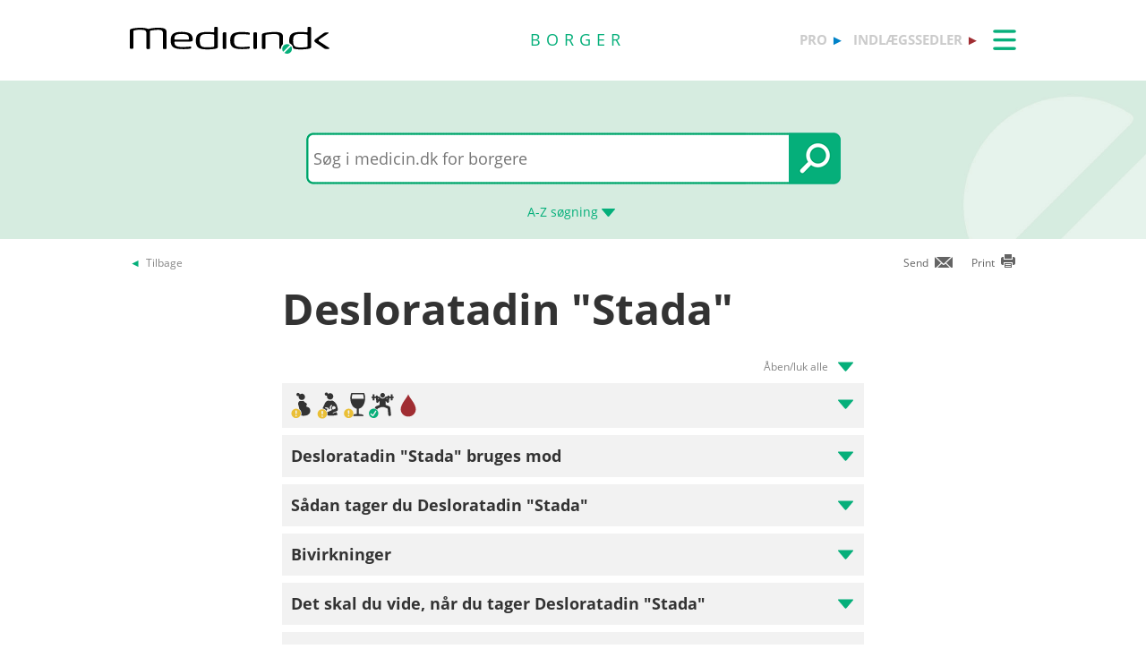

--- FILE ---
content_type: text/html; charset=utf-8
request_url: https://min.medicin.dk/Medicin/Praeparater/6853
body_size: 19021
content:
<!DOCTYPE html>
<html lang="da">
<head>
    <title>Hvad er Desloratadin &quot;Stada&quot;? - Find information p&#229; Medicin.dk</title>

    <link href="/Content/CSS/Min/MinGlobal.css?version=1.0.9504.17979" rel="stylesheet" type="text/css" async />

<meta http-equiv="content-type" content="text/html; charset=utf-8" />
<meta name="robots" content="index, follow" />
<meta name="viewport" content="width=device-width, initial-scale=1, maximum-scale=10, minimum-scale=1, user-scalable=yes" />

<meta name="theme-color" content="#009966" />
<meta name="copyright" content="2026, Dansk Lægemiddel Information A/S">
<meta name="distribution" content="Restricted">
<meta name="dcterms.rightsHolder" content="Dansk Lægemiddel Information A/S">
<meta name="dcterms.rights" content="Dansk Lægemiddel Information A/S">
<meta name="dcterms.dateCopyrighted" content="2026">
<meta name="dcterms.creator" content="Dansk Lægemiddel Information A/S">
<meta name="dcterms.publisher" content="Dansk Lægemiddel Information A/S">
<link rel="schema.dcterms" href="https://pro.medicin.dk/Artikler/Artikel/212">

<meta name="description" content="Desloratadin "Stada" er et middel mod allergi. Antihistamin.Desloratadin "Stada" anvendes ved overfølsomhedsreaktioner, især nældefeber og høfeber.">

<link href="/Content/CSS/normalize.css" rel="stylesheet" />

<!-- Add CSS -->

<link href="/Content/CDN_Local/jquery-ui-v1.9.1.css?version=1.0.9504.17979" rel="stylesheet" type="text/css" media="screen" />
<link href="/Content/CSS/Global.css?version=1.0.9504.17979" rel="stylesheet" type="text/css">
<link href="/Content/CDN_Local/Open_Sans_400_700_italic.css?version=1.0.9504.17979" type="text/css" rel="stylesheet" async />
<link href="/Content/CDN_Local/Open_Sans_Regular.css?version=1.0.9504.17979" rel="stylesheet" type="text/css" async />
<link href="/Content/CSS/TopMenu.css?version=1.0.9504.17979" rel="stylesheet" type="text/css" />
<link href="/Content/CSS/TopSearch.css?version=1.0.9504.17979" rel="stylesheet" type="text/css" />
<link href="/Content/CSS/Footer.css?version=1.0.9504.17979" rel="stylesheet" type="text/css" />
<link href="/Content/CSS/Links.css?version=1.0.9504.17979" rel="stylesheet" type="text/css" />
<link href="/Content/CSS/Tables.css?version=1.0.9504.17979" rel="stylesheet" type="text/css" />
<link href="/Scripts/Medicin.dk/gototop.css?version=1.0.9504.17979" rel="stylesheet" type="text/css" />
<!--[if lt IE 9 ]>
    <link href="/Content/CSS/IE8.css?version=1.0.9504.17979" rel="stylesheet" type="text/css" />
<![endif]-->

<link rel="stylesheet" media="screen and (max-width: 760px)" href="/Content/CSS/Phone.css?version=1.0.9504.17979" type="text/css" />
<link rel="stylesheet" media="screen and (min-width: 760px) and (max-width:1024px)" href="/Content/CSS/PhoneBig.css?version=1.0.9504.17979" type="text/css" /> 
<link rel="stylesheet" media="screen and (max-device-width: 760px)" href="/Content/CSS/Phone.css?version=1.0.9504.17979" type="text/css" />
<link rel="stylesheet" media="screen and (min-device-width: 760px) and (max-device-width: 1024px)" href="/Content/CSS/PhoneBig.css?version=1.0.9504.17979" type="text/css" /> 
<link media="print" rel="stylesheet" type="text/css" href="/Content/Css/Print.css?version=1.0.9504.17979" />






<script type="text/javascript">
    var g_SiteCanUseBarcodeScanner = true;
    var g_BarcodeScannerKey = 'AdUhSKmBPcDNJN3lkD20zyI/AtdVJfbQaELNb+IPxb36TMJC1SWdQZ9bus9MZs4oWzSLgd9iC517dhCwdUX5o49M9oqFV2SBQwhCDcwoO8PzQDMMolKu0u9ARivkQ1GwO3YCbApCJ+NVZSCXiTT5LUQ0FKigDOMKKi4q1HM/zZRPo/mhu4d1wTC5YBYENfiJVZutkcHJisUhobvOLSTbdCDaGR4gK1QwnqJItufZP/6+6bst5IrO8h/PGrHjN4fyxPgu1CDCO/j1ujNlqhL6IjjyXmzvGQ2w+HXB3aSzRGOG3woYYhVLACp9FqO/K/udkuVNwr0PwqXNn+nCY5qNl12NqJYRKGC852L/doC+eyDyX/9LaBwIdv+SDJRnnQqkDqqqGYif9xvJTToZjielVtC7bveUesW/oqN1PDeh6e3Rq+r1nGua4QkHzB8iQEhL6MeLe7Tuqjy9MJ63kJOYGg6k6VkohJfjYipQSZQZj4nPgBkzKPWMH/Z6VIrhbi8hFfMVwaXQ1kV/tJ3NF4julE5LT7p6jDKl7WksJzaqRkji2HIiGncDNCFmcmeSuxPG6dEX7u0/1uSOEPpfsxNbTIkdv9Kit771yOX/aC/1VXY/lk0R2GM9HkJPSkdUmaRplSOK+Ir+M0RC7sVX9x+f4dXL0x8KkbS9Aki0Odjq4OxpxOh0TCDV6eC1b981aTL1FLxP9JSiSPPryXi6WAYNUQCUjinQ2OoTE28kbIs6F5wqBqI1QmLoZBqa6C0GGB0CMvippXaKHeg56xGEbFQFPPc0b/Rzv0BkdY4DAuZvAt5gYMWoMVdpWRxG/P1ug/2N1UTig4gN3+ywai+c';
    var BadBrowserVersionIE = 0;

</script>

    <script type="text/javascript" src="/Content/CDN_Local/jquery-v1.11.3.js"></script>
    <script type="text/javascript" src="/Scripts/jquery-migrate-1.2.1.js"></script>
    <script type="text/javascript" src="/Scripts/jquery/jquery-ui-1.11.4/jquery-ui.min.js"></script>


<script type="text/javascript" src="/Scripts/Medicin.dk/jquery.ui.autocomplete.scroll.js"></script>
<script type="text/javascript" src="/Scripts/jquery.ui.touch-punch.min.js"></script>
<script type="text/javascript" src="/Scripts/Medicin.dk/jquery-flip.min.js?version=1.0.9504.17979"></script>
<script type="text/javascript" src="/Scripts/Medicin.dk/Autosuggest/SubmitSearch.js?version=1.0.9504.17979"></script>
<script type="text/javascript" src="/Scripts/Medicin.dk/Autosuggest/CleanInputSearch.js?version=1.0.9504.17979"></script>
<script type="text/javascript" src="/Scripts/Medicin.dk/Autosuggest/suggest.js?version=1.0.9504.17979"></script>
<script type="text/javascript" src="/Scripts/Medicin.dk/WhatSite.js?version=1.0.9504.17979"></script>
<script type="text/javascript" src="/Scripts/Medicin.dk/generelt.js?version=1.0.9504.17979"></script>
<script type="text/javascript" src="/Scripts/jQueryRotateCompressed.js" async></script>
<script type="text/javascript" src="/Scripts/Medicin.dk/gototop.js" async></script>
<script type="text/javascript" src="/Scripts/jquery.imagefit-0.2.js" async></script>
<script type="text/javascript" src="/Scripts/Medicin.dk/lightbox_blocker.js"></script>



<script type="text/javascript">
    if (BadBrowserVersionIE == 0) {
        document.write("<script type='text/javascript' src='https://cdn.jsdelivr.net/npm/scandit-sdk@5.x'><\/script>");
    }
</script>


<!-- Matomo -->
<script type="text/javascript">
    var _paq = window._paq || [];
    /* tracker methods like "setCustomDimension" should be called before "trackPageView" */
    _paq.push(['disableCookies']);
    _paq.push(['trackPageView']);
    _paq.push(['enableLinkTracking']);
    (function () {
        var u = "https://matomo.dli.dk/";
        _paq.push(['setTrackerUrl', u + 'matomo.php']);
        _paq.push(['setSiteId', '2']);
        var d = document, g = d.createElement('script'), s = d.getElementsByTagName('script')[0];
        g.type = 'text/javascript'; g.async = true; g.defer = true; g.src = u + 'matomo.js'; s.parentNode.insertBefore(g, s);
    })();
</script>
<!-- End Matomo Code -->

    <link href="/Content/CSS/Min/Min.css?version=1.0.9504.17979" rel="stylesheet" type="text/css" async />

    <script type="text/javascript" src="/Content/Javascript/Min/dropit.js"></script>
    <script type="text/javascript" src="/Content/Javascript/Min/TopSearch.js?version=1.0.9504.17979"></script>
    
    <link href="/Content/CSS/Praeparat/Praeparat.css?version=1.0.9504.17979" rel="stylesheet" type="text/css" media="screen" />
    <script src="/Scripts/QuickLinks.js?version=1.0.9504.17979" type="text/javascript"></script>


    <link rel="manifest" href="/Content/Manifests/Min/manifest.json?version=1.0.9504.17979" />

    <link rel="apple-touch-icon" sizes="76x76" href="/Content/Images/Min/hs/ios/Icon-76x76.png?version=1.0.9504.17979">
    <link rel="apple-touch-icon" sizes="114x114" href="/Content/Images/Min/hs/ios/Icon-114x114.png?version=1.0.9504.17979">
    <link rel="apple-touch-icon" sizes="120x120" href="/Content/Images/Min/hs/ios/Icon-120x120.png?version=1.0.9504.17979">
    <link rel="apple-touch-icon" sizes="144x144" href="/Content/Images/Min/hs/ios/Icon-144x144.png?version=1.0.9504.17979">
    <link rel="apple-touch-icon" sizes="152x152" href="/Content/Images/Min/hs/ios/Icon-152x152.png?version=1.0.9504.17979">
    <link rel="apple-touch-icon" sizes="167x167" href="/Content/Images/Min/hs/ios/Icon-167x167.png?version=1.0.9504.17979">
    <link rel="apple-touch-icon" sizes="180x180" href="/Content/Images/Min/hs/ios/Icon-180x180.png?version=1.0.9504.17979">

    <link rel="icon" type="image/png" sizes="192x192" href="/Content/Images/Min/hs/android/Icon-192x192.png?version=1.0.9504.17979">

    <link rel="icon" type="image/png" sizes="16x16" href="/Content/Images/Min/favicons/Icon-16x16.png?version=1.0.9504.17979">
    <link rel="icon" type="image/png" sizes="32x32" href="/Content/Images/Min/favicons/Icon-32x32.png?version=1.0.9504.17979">
    <link rel="icon" type="image/png" sizes="96x96" href="/Content/Images/Min/favicons/Icon-96x96.png?version=1.0.9504.17979">

</head>
<body>
    <div class="glob-search-menu">

        <div class="global-menutop-back">
            <div class="glob-wrapper">
                <div class="glob-content-wrapper">

<div class="glob-floatNone">

    <div class="topmenu-forside-wrapper">
        <div id="phone-top-logos" class="phone-top-logos glob-padbtm10">
            <div class="glob-floatNone"></div>
            <a id="pro" href="https://pro.medicin.dk"
               title="Information til sundhedsfaglige" class="glob-floatLeft topmenu-biglogo">pro</a>

            <a id="indl" href="https://www.indlaegssedler.dk"
               title="Læsevenlige indlægssedler" class="glob-floatLeft topmenu-biglogo">indlægssedler</a>
        </div>
        <div class="glob-floatNone"></div>
        <a href="https://medicin.dk">
            <img src="/Content/Images/logoer/Medicin.dk_Logo_Borger_RGB_u_produkt.svg?version=1.0.9504.17979" alt="medicin.dk" class="glob-floatLeft topmenu-smalllogo" />
        </a>

        <a href="https://min.medicin.dk"
           title="Information til borgere" class="glob-floatLeft topmenu-biglogo glob-sitetype-title main-title">borger</a>

        <span class="proindl phone-nodisplay">
            <a id="pro" href="https://pro.medicin.dk"
               title="Information til sundhedsfaglige" class="glob-floatLeft topmenu-biglogo">pro</a>

            <a id="indl" href="https://www.indlaegssedler.dk"
               title="Læsevenlige indlægssedler" class="glob-floatLeft topmenu-biglogo">indlægssedler</a>
        </span>

        <ul class="topmenu">
            <li>
                <a class="glob-menutop-burgermenu" href="#">
                    <img id="TopMenuImg" class="glob-floatRight" src="/Content/Images/Min/Topmenu/ikon_menu_borger.gif" width="26" height="23" alt="Menu" />
                </a>
                <ul class="topmenu-ul">
                    <li class="topmenu-listitem">
                        <a href="/Adresser/Adresser" title="Apoteker, firmaer">
                            <div class="glob-floatLeft topmenu-text">
                                Apoteker, firmaer
                            </div>
                            <img class="glob-floatright topmenu-img" src="/Content/Images/Min/Topmenu/link_min.gif" width="8" height="13" alt="" />
                        </a>
                    </li>

                    <li class="topmenu-listitem">
                        <a href="/Generelt/Bivirkninger" title="Bivirkninger">
                            <div class="glob-floatLeft topmenu-text">
                                Bivirkninger
                            </div>
                            <img class="glob-floatright topmenu-img" src="/Content/Images/Min/Topmenu/link_min.gif" width="8" height="13" alt="" />
                        </a>
                    </li>

                    <li class="topmenu-listitem">
                        <a href="/Generelt/OmMedicin" title="Generelt">
                            <div class="glob-floatLeft topmenu-text">
                                Generelt
                            </div>
                            <img class="glob-floatright topmenu-img" src="/Content/Images/Min/Topmenu/link_min.gif" width="8" height="13" alt="" />
                        </a>
                    </li>

                    <li class="topmenu-listitem">
                        <a href="/Medicin/GenkendMedicin" title="Genkend medicin">
                            <div class="glob-floatLeft topmenu-text">
                                Genkend medicin
                            </div>
                            <img class="glob-floatright topmenu-img" src="/Content/Images/Min/Topmenu/link_min.gif" width="8" height="13" alt="" />
                        </a>
                    </li>

                    <li class="topmenu-listitem">
                        <a href="/Multimedia/Instruktionsfilm/" title="Instruktionsfilm">
                            <div class="glob-floatLeft topmenu-text">
                                Instruktionsfilm
                            </div>
                            <img class="glob-floatright topmenu-img" src="/Content/Images/Min/Topmenu/link_min.gif" width="8" height="13" alt="" />
                        </a>
                    </li>

                    <li class="topmenu-listitem">
                        <a href="/Generelt/Nyheder/Nyhedsarkiv" title="Nyhedsarkiv">
                            <div class="glob-floatLeft topmenu-text">
                                Nyhedsarkiv
                            </div>
                            <img class="glob-floatright topmenu-img" src="/Content/Images/Min/Topmenu/link_min.gif" width="8" height="13" alt="" />
                        </a>
                    </li>

                    <li class="topmenu-listitem">
                        <a href="/OmMedicinDK/OmMedicinDK/7" title="Services">
                            <div class="glob-floatLeft topmenu-text">
                                Services
                            </div>
                            <img class="glob-floatright topmenu-img" src="/Content/Images/Min/Topmenu/link_min.gif" width="8" height="13" alt="" />
                        </a>
                    </li>

                    <li class="topmenu-listitem">
                        <a href="/Sygdomme/Sygdom" title="Sygdomme">
                            <div class="glob-floatLeft topmenu-text">
                                Sygdomme
                            </div>
                            <img class="glob-floatright topmenu-img" src="/Content/Images/Min/Topmenu/link_min.gif" width="8" height="13" alt="" />
                        </a>
                    </li>

                    <li class="topmenu-listitem">
                        <a href="/Undersoegelser/Undersoegelse" title="Undersøgelser">
                            <div class="glob-floatLeft topmenu-text">
                                Undersøgelser
                            </div>
                            <img class="glob-floatright topmenu-img" src="/Content/Images/Min/Topmenu/link_min.gif" width="8" height="13" alt="" />
                        </a>
                    </li>

                    <li class="topmenu-listitem">
                        <a href="/Artikler/Artikel/404" title="Til medicinvirksomheder">
                            <div class="glob-floatLeft topmenu-text">
                                Til medicinvirksomheder
                            </div>
                            <img class="glob-floatright topmenu-img" src="/Content/Images/Min/Topmenu/link_min.gif" width="8" height="13" alt="" />
                        </a>
                    </li>

                    <li class="topmenu-listitem">
                        <a href="/OmMedicinDK/OmMedicinDK/1" title="Om Medicin.dk">
                            <div class="glob-floatLeft topmenu-text">
                                Om Medicin.dk
                            </div>
                            <img class="glob-floatright topmenu-img" src="/Content/Images/Min/Topmenu/link_min.gif" width="8" height="13" alt="" />
                        </a>
                    </li>

                </ul>
            </li>
        </ul>

        <script type="text/javascript">
            $(document).ready(function () {
                $('.topmenu').dropit();
            });
        </script>
        <div class="glob-floatNone"></div>
    </div>
</div>
                    <div class="glob-floatNone"></div>
                </div>
            </div>
        </div>
        <div class="glob-searchtop-back glob-boxshadow" id="glob-searchtop-back">
            <div class="glob-wrapper">
                <div class="glob-content-wrapper">


<div class="topsearch-min-wrapper">
    <form id="form1" onsubmit="return redirectSearch()" action="#" method="get" class="glob-floatNone">

        <div class="glob-floatNone">
            <div id="div_Search" class="topsearch-searchbox-wrapper">
                <input type="text" autocomplete="off" id="_TxtSearch"
                       class="topsearch-searchbox ui-autocomplete-input"
                       placeholder="Indtast søgeord..." aria-autocomplete="list" aria-haspopup="true" />

                <input src="/Content/Images/Min/TopSearch/soeg_knap.png" id="magnifierbtn" onclick="submitForm()" type="image" class="topsearch-searchboxbutton glob-borderNone" title="Søg" alt="Søg" />
                <input src="/Content/Images/Min/TopSearch/soeg_knap_sq.png" id="magnifierbtnsq" onclick="submitForm()" type="image" class="topsearch-searchboxbuttonsq glob-borderNone" title="Søg" alt="Søg" style="display:none;" />
                <input src="/Content/Images/Min/TopSearch/soeg_barcode_borger.png" id="barcodebtn" onclick="return BarcodeScanBegin()" type="image" class="topsearch-searchboxbutton glob-borderNone" alt="Start stregkode søgning" title="Start stregkode søgning" style="display:none;" />

                <a href="#" title="A-Z søgning" class="topsearch-azsearch">
                    <div class="glob-topsearch-azsearch-text">
                        A-Z
                        <span class="phone-nodisplay"> søgning</span>
                        <img class="glob-topsearch-azsearch-arrow" src="/Content/Images/Min/Topmenu/link_fold-ud_borger.gif" alt="" />
                    </div>
                </a>
            </div>
        </div>
    </form>
</div>









<div class="glob-floatNone glob-topsearch-search-azbuttons-wrapper" id="glob-topsearch-search-azbuttons">

    <a href="/Search/Search/SearchAlpha/a" title="A"><div class="glob-topsearch-search-azbuttons">A</div></a>
    <a href="/Search/Search/SearchAlpha/b" title="B"><div class="glob-topsearch-search-azbuttons">B</div></a>
    <a href="/Search/Search/SearchAlpha/c" title="C"><div class="glob-topsearch-search-azbuttons">C</div></a>
    <a href="/Search/Search/SearchAlpha/d" title="D"><div class="glob-topsearch-search-azbuttons">D</div></a>
    <a href="/Search/Search/SearchAlpha/e" title="E"><div class="glob-topsearch-search-azbuttons">E</div></a>
    <a href="/Search/Search/SearchAlpha/f" title="F"><div class="glob-topsearch-search-azbuttons">F</div></a>
    <a href="/Search/Search/SearchAlpha/g" title="G"><div class="glob-topsearch-search-azbuttons">G</div></a>
    <a href="/Search/Search/SearchAlpha/h" title="H"><div class="glob-topsearch-search-azbuttons">H</div></a>
    <a href="/Search/Search/SearchAlpha/i" title="I"><div class="glob-topsearch-search-azbuttons">I</div></a>
    <a href="/Search/Search/SearchAlpha/j" title="J"><div class="glob-topsearch-search-azbuttons">J</div></a>
    <a href="/Search/Search/SearchAlpha/k" title="K"><div class="glob-topsearch-search-azbuttons">K</div></a>
    <a href="/Search/Search/SearchAlpha/l" title="L"><div class="glob-topsearch-search-azbuttons">L</div></a>
    <a href="/Search/Search/SearchAlpha/m" title="M"><div class="glob-topsearch-search-azbuttons">M</div></a>
    <a href="/Search/Search/SearchAlpha/n" title="N"><div class="glob-topsearch-search-azbuttons">N</div></a>
    <a href="/Search/Search/SearchAlpha/o" title="O"><div class="glob-topsearch-search-azbuttons">O</div></a>
    <a href="/Search/Search/SearchAlpha/p" title="P"><div class="glob-topsearch-search-azbuttons">P</div></a>
    <div class="glob-floatNone phone-nodisplay"></div>
    <a href="/Search/Search/SearchAlpha/q" title="Q"><div class="glob-topsearch-search-azbuttons">Q</div></a>
    <a href="/Search/Search/SearchAlpha/r" title="R"><div class="glob-topsearch-search-azbuttons">R</div></a>
    <a href="/Search/Search/SearchAlpha/s" title="S"><div class="glob-topsearch-search-azbuttons">S</div></a>
    <a href="/Search/Search/SearchAlpha/t" title="T"><div class="glob-topsearch-search-azbuttons">T</div></a>
    <a href="/Search/Search/SearchAlpha/u" title="U"><div class="glob-topsearch-search-azbuttons">U</div></a>
    <a href="/Search/Search/SearchAlpha/v" title="V"><div class="glob-topsearch-search-azbuttons">V</div></a>
    <a href="/Search/Search/SearchAlpha/w" title="W"><div class="glob-topsearch-search-azbuttons">W</div></a>
    <a href="/Search/Search/SearchAlpha/x" title="X"><div class="glob-topsearch-search-azbuttons">X</div></a>
    <a href="/Search/Search/SearchAlpha/y" title="Y"><div class="glob-topsearch-search-azbuttons">Y</div></a>
    <a href="/Search/Search/SearchAlpha/z" title="Z"><div class="glob-topsearch-search-azbuttons">Z</div></a>
    <a href="/Search/Search/SearchAlpha/æ" title="Æ"><div class="glob-topsearch-search-azbuttons">Æ</div></a>
    <a href="/Search/Search/SearchAlpha/ø" title="Ø"><div class="glob-topsearch-search-azbuttons">Ø</div></a>
    <a href="/Search/Search/SearchAlpha/å" title="Å"><div class="glob-topsearch-search-azbuttons">&#197;</div></a>
    <a href="/Search/Search/SearchAlpha/α" title="α (alfa)"><div class="glob-topsearch-search-azbuttons">α</div></a>
    <a href="/Search/Search/SearchAlpha/β" title="β (beta)"><div class="glob-topsearch-search-azbuttons">β</div></a>
    <a href="/Search/Search/SearchAlpha/0-9" title="0-9"><div class="glob-topsearch-search-azbuttons glob-topsearch-search-azbuttons-small">0-9</div></a>
    <div class="glob-floatNone"></div>
</div>

                    <div class="glob-floatNone"></div>
                </div>
                <div class="glob-floatNone"></div>
            </div>
<div class="progress-container">   
    <div class="progress-bar" id="progressBar" role="progressbar" aria-valuemin="0" aria-valuemax="100" aria-valuenow="0"></div>
</div>
            <div class="glob-floatNone"></div>
        </div>
    </div>
    <div class="glob-wrapper">
        <div class="glob-content-wrapper">






        </div>
    </div>
    <div class="glob-wrapper">
        <div id="maincontentdiv" class="maincontentdiv glob-content-wrapper glob-content-main-wrapper">
            

    <div class="glob-floatNone glob-content-main-wrapper-cols">




<div id="BackBtn" class="glob-floatLeft glob-print-send-wrapper">

    <div class="glob-link-no-underline glob-fontsize84pc glob-main-color glob-content-wrapper">
        <a href="javascript:history.go(-1);" title="Tilbage" class="glob-link-no-underline">
            <div class="glob-linkarrow-before"><span class="glob_color868686">Tilbage</span></div>
        </a>
    </div>

</div>

<div id="PrintBtn" class="glob-floatRight glob-print-send-wrapper">
    <a href="#" onclick="window.print();" title="print" class="">
        <div class="glob-floatRight glob-print-send-icon-wrapper">
            <img class="" src="/Content/Images/Global/print.gif" width="18" height="17" alt="" />
        </div>
        <div class="glob-floatRight glob-print-send-text">Print</div>
    </a>
</div>

<div id="SendBtn" class="glob-floatRight glob-print-send-wrapper glob-print-send-wrapperspace">
    <a href="javascript:sendPage();" title="Send" class="">
        <div class="glob-floatRight glob-print-send-icon-wrapper">
            <img class="" src="/Content/Images/Global/send.gif" width="22" height="14" alt="" />
        </div>
        <div class="glob-floatRight glob-print-send-text">Send</div>
    </a>
</div>





    </div>
    <div class="glob-floatNone glob-content-main-wrapper-cols">
                <div class="glob-col650" style="margin: auto; padding: 0;">

                    <div>
  <h1 class="ptitle" title="Desloratadin &quot;Stada&quot;">Desloratadin "Stada"<span class="glob-h1mini"> </span></h1>
  <div class="glob-SpaceBtm">
    <div></div>
  </div>
</div>
<div class="glob-link-no-underline glob-fontsize84pc glob-main-color glob-floatRight">
  <div class="glob-linkopenall-after"><span class="glob_color868686">Åben/luk alle</span><img class="glob-floatRight glob-content-header-openclose-arrow glob-opencloseall-arrow" src="/Content/Images/Min/Borger/Arrow_Up.svg" width="17" height="11" alt="Åben alle"></div>
</div>
<div class="glob-floatNone glob-content-section-wrapper">
  <div class="glob-floatNone glob-content-header-openclose-wrapper">
    <div class="glob-floatLeft min-content-header-openclose-image-wrapper"><img src="/Content/Images/Min/Borger/40x40/Icon_Gravid_Gul_40x40.svg" width="30" alt="Kan om nødvendigt anvendes."></div>
    <div class="glob-floatLeft min-content-header-openclose-image-wrapper"><img src="/Content/Images/Min/Borger/40x40/Icon_Amning_Gul_40x40.svg" width="30" alt="Kan om nødvendigt anvendes."></div>
    <div class="glob-floatLeft min-content-header-openclose-image-wrapper"><img src="/resource/media/069184a6-106d-4a7a-b0b7-43aad74f6d21" width="30" title="Alkohol: Alkohol: Vær forsigtig.Du bør være forsigtig med at drikke alkohol, når du tager Desloratadin &quot;Stada&quot;.Alkohol kan muligvis påvirke virkningen af Desloratadin &quot;Stada&quot;. Følg Sundhedsstyrelsens anbefalinger." alt="Alkohol: Alkohol: Vær forsigtig.Du bør være forsigtig med at drikke alkohol, når du tager Desloratadin &quot;Stada&quot;.Alkohol kan muligvis påvirke virkningen af Desloratadin &quot;Stada&quot;. Følg Sundhedsstyrelsens anbefalinger."></div>
    <div class="glob-floatLeft min-content-header-openclose-image-wrapper"><img src="/Content/Images/Min/Borger/40x40/Icon_Doping_Gron_40x40.svg" width="30" alt=""></div>
    <div class="glob-floatLeft min-content-header-openclose-image-wrapper"><img src="/Content/Images/Min/Borger/40x40/Icon_Donor_40x40.svg" width="30" alt=""></div>
    <div class="glob-floatRight glob-content-header-openclose-arrow-wrapper"><img class="glob-content-header-openclose-arrow" src="/Content/Images/Min/Borger/Arrow_Up.svg" width="17" height="11" alt=""></div>
    <div class="glob-floatNone"></div>
  </div>
  <div class="glob-floatNone glob-content-section-openclose-text min-content-topheader-items">
    <div class="glob-floatNone"></div>
    <div class="glob-floatLeft min-content-topheader-section-wrapper glob-hoverbg-gray" onclick="document.location.href='#a150';">
      <div class="glob-floatLeft min-content-topheader-openclose-image-wrapper"><img src="/Content/Images/Min/Borger/40x40/Icon_Gravid_Gul_40x40.svg" width="30" alt="Kan om nødvendigt anvendes."></div>
      <div class="glob-floatLeft min-content-topheader-itemtext">

						Graviditet: Kan om nødvendigt anvendes.</div>
      <div class="glob-floatRight glob-padTop14"><a href="#a150">Se mere</a> 
					</div>
    </div>
    <div class="glob-floatNone"></div>
    <div class="glob-floatLeft min-content-topheader-section-wrapper glob-hoverbg-gray" onclick="document.location.href='#a010';">
      <div class="glob-floatLeft min-content-topheader-openclose-image-wrapper"><img src="/Content/Images/Min/Borger/40x40/Icon_Amning_Gul_40x40.svg" width="30" alt="Kan om nødvendigt anvendes."></div>
      <div class="glob-floatLeft min-content-topheader-itemtext">
						Amning: Kan om nødvendigt anvendes.</div>
      <div class="glob-floatRight glob-padTop14"><a href="#a010">Se mere</a> 
					</div>
    </div>
    <div class="glob-floatNone"></div>
    <div class="glob-floatLeft min-content-topheader-section-wrapper glob-hoverbg-gray" onclick="document.location.href='#Alkohol';">
      <div class="glob-floatLeft min-content-topheader-openclose-image-wrapper"><img src="/resource/media/069184a6-106d-4a7a-b0b7-43aad74f6d21" width="30" title="Alkohol: Alkohol: Vær forsigtig.Du bør være forsigtig med at drikke alkohol, når du tager Desloratadin &quot;Stada&quot;.Alkohol kan muligvis påvirke virkningen af Desloratadin &quot;Stada&quot;. Følg Sundhedsstyrelsens anbefalinger." alt="Alkohol: Alkohol: Vær forsigtig.Du bør være forsigtig med at drikke alkohol, når du tager Desloratadin &quot;Stada&quot;.Alkohol kan muligvis påvirke virkningen af Desloratadin &quot;Stada&quot;. Følg Sundhedsstyrelsens anbefalinger."></div>
      <div class="glob-floatLeft min-content-topheader-itemtext">Alkohol: Vær forsigtig.</div>
      <div class="glob-floatRight glob-padTop14"><a href="#Alkohol">Se mere</a> 
					</div>
    </div>
    <div class="glob-floatNone"></div>
    <div class="glob-floatLeft min-content-topheader-section-wrapper glob-hoverbg-gray" onclick="document.location.href='#a105';">
      <div class="glob-floatLeft min-content-topheader-openclose-image-wrapper"><img src="/Content/Images/Min/Borger/40x40/Icon_Doping_Gron_40x40.svg" width="30" alt=""></div>
      <div class="glob-floatLeft min-content-topheader-itemtext">
						Doping:
						
								Ingen restriktioner.
							</div>
      <div class="glob-floatRight glob-padTop14"><a href="#a105">Se mere</a> 
					</div>
    </div>
    <div class="glob-floatNone"></div>
    <div class="glob-floatLeft min-content-topheader-section-wrapper glob-hoverbg-gray" onclick="document.location.href='#a070';">
      <div class="glob-floatLeft min-content-topheader-openclose-image-wrapper"><img src="/Content/Images/Min/Borger/40x40/Icon_Donor_40x40.svg" width="30" alt=""></div>
      <div class="glob-floatLeft min-content-topheader-itemtext">
							Bloddonor:
							Kan tappes (ingen karantæne)</div>
      <div class="glob-floatRight glob-padTop14"><a href="#a070">Se mere</a> 
						</div>
    </div>
    <div class="glob-floatNone"></div>
  </div>
</div><a class="glob-floatNone" name="a020"></a><div class="glob-floatNone glob-content-section-wrapper">
  <div class="glob-floatNone glob-content-header-openclose-wrapper">
    <h3 class="glob-floatLeft">Desloratadin "Stada" bruges mod
				</h3>
    <div class="glob-floatRight glob-content-header-openclose-arrow-wrapper"><img class="glob-content-header-openclose-arrow" src="/Content/Images/Min/Borger/Arrow_Up.svg" width="17" height="11" alt=""></div>
    <div class="glob-floatNone"></div>
  </div>
  <div class="glob-floatNone glob-content-section-openclose-text">
	
	<p>Desloratadin "Stada" er et middel mod allergi. <a href="http://min.medicin.dk/Laegemiddelgrupper/Grupper/&#xD;&#xA;					315686#IndledningMH" class="" title="Antihistamin.">Antihistamin.</a>  </p>


	
	<p>  </p>


	
	<p>Desloratadin "Stada" anvendes ved overfølsomhedsreaktioner, især nældefeber og høfeber.  </p>

<div> </div>
						Læs mere om:
						<div><a href="/Sygdomme/Sygdom/60" title="Desloratadin &quot;Stada&quot; bruges mod Høfeber">Høfeber</a></div>
    <div><a href="/Sygdomme/Sygdom/66" title="Desloratadin &quot;Stada&quot; bruges mod Insektstik">Insektstik</a></div>
    <div><a href="/Sygdomme/Sygdom/58" title="Desloratadin &quot;Stada&quot; bruges mod Kløe i huden">Kløe i huden</a></div>
    <div><a href="/Sygdomme/Sygdom/75" title="Desloratadin &quot;Stada&quot; bruges mod Nældefeber">Nældefeber</a></div>
  </div>
</div><a class="glob-floatNone" name="a397"></a><div class="glob-floatNone glob-content-section-wrapper">
  <div class="glob-floatNone glob-content-header-openclose-wrapper">
    <h3 class="glob-floatLeft">
				Sådan tager du Desloratadin "Stada"</h3>
    <div class="glob-floatRight glob-content-header-openclose-arrow-wrapper"><img class="glob-content-header-openclose-arrow" src="/Content/Images/Min/Borger/Arrow_Up.svg" width="17" height="11" alt=""></div>
    <div class="glob-floatNone"></div>
  </div>
  <div class="glob-floatNone glob-content-section-openclose-text"><a class="glob-floatNone" name="a112"></a><div class="glob-floatNone glob-content-section-wrapper min-content-subheader-section-wrapper">
      <div class="glob-floatNone &#xD;&#xA;						min-content-subheader-wrapper&#xD;&#xA;					">
        <div class="glob-floatLeft glob-content-subheader-icon"><img src="/Content/Images/Min/Borger/40x40/Icon_MadOgDrikke_40x40.svg" width="40" alt="Mad og drikke"></div>
        <div class="glob-floatLeft glob-content-subheader-text"><a name=""><span></span></a><h3 class="sectionheader" title="Mad og drikke" type="quicklink" anchor="">Mad og drikke</h3>
        </div>
        <div class="glob-floatNone"></div>
      </div>
      <div class="glob-floatNone min-content-section-text">
        <div>
          <div><b>filmovertrukne tabletter 
													5 mg.
												</b></div>
          <div>
            <ul>
              <li>
	
	<p>Tages med et glas vand.
																  </p>

</li>
              <li>
	
	<p>Kan tages med eller uden mad.
																  </p>

</li>
            </ul>
          </div>
        </div>
      </div>
    </div><a class="glob-floatNone" name="a112"></a><div class="glob-floatNone glob-content-section-wrapper min-content-subheader-section-wrapper">
      <div class="glob-floatNone &#xD;&#xA;						min-content-subheader-wrapper&#xD;&#xA;					">
        <div class="glob-floatLeft glob-content-subheader-icon"><img src="/Content/Images/Min/Borger/40x40/Icon_Anbefalet_Dosis_40x40.svg" width="40" alt="Anbefalet dosis"></div>
        <div class="glob-floatLeft glob-content-subheader-text"><a name=""><span></span></a><h3 class="sectionheader" title="&#xD;&#xA;							Anbefalet dosis&#xD;&#xA;						" type="quicklink" anchor="">
							Anbefalet dosis
						</h3>
        </div>
        <div class="glob-floatNone"></div>
      </div>
      <div class="glob-floatNone min-content-section-text">
        <div>
	
	
	<p>Findes som tabletter.<br><b>Voksne og børn over 12 år.</b> Sædvanligvis 1 tablet (5 mg) 1 gang i døgnet.   </p>


<br>
	
	
	<p><a href="/Artikler/Artikel/352" title="Læs mere om hvordan du tager din medicin">Læs mere om hvordan du tager din medicin</a>   </p>


</div>
      </div>
    </div>
  </div>
</div><a class="glob-floatNone" name="a060"></a><div class="glob-floatNone glob-content-section-wrapper">
  <div class="glob-floatNone glob-content-header-openclose-wrapper">
    <h3 class="glob-floatLeft">
					Bivirkninger
				</h3>
    <div class="glob-floatRight glob-content-header-openclose-arrow-wrapper"><img class="glob-content-header-openclose-arrow" src="/Content/Images/Min/Borger/Arrow_Up.svg" width="17" height="11" alt=""></div>
    <div class="glob-floatNone"></div>
  </div>
  <div class="glob-floatNone glob-content-section-openclose-text">
    <div class="floatNone"></div>
    <table width="" class="pipTable contentTable width100Procent">
      <tr class="TrAlternate">
        <td rowspan="" colspan="3" width="" style="" class="TableBorder glob-alignCenter">
          <div class="glob-header-h3">Indberettede bivirkninger</div>
        </td>
      </tr>
      <tr class="TrAlternate">
        <td rowspan="" colspan="2" width="" style="" class="TableBorder glob-alignCenter"><b>
															Almindelige.<br>Højst 10 ud af 100 personer får bivirkningen.
														</b></td>
      </tr>
      <tr class="">
        <td rowspan="" colspan="" width="" style="" class="TableBorder glob-alignCenter width50Procent"><b>Potentielt alvorlige bivirkninger</b></td>
        <td rowspan="" colspan="" width="" style="" class="TableBorder glob-alignCenter width50Procent"><b>Oftest ikke alvorlige bivirkninger</b></td>
      </tr>
      <tr class="">
        <td rowspan="" colspan="" width="" style="" class="TableBorder"></td>
        <td rowspan="" colspan="" width="" style="" class="TableBorder">Mundtørhed</td>
      </tr>
      <tr class="">
        <td rowspan="" colspan="" width="" style="" class="TableBorder"></td>
        <td rowspan="" colspan="" width="" style="" class="TableBorder">Træthed</td>
      </tr>
      <tr class="">
        <td rowspan="" colspan="" width="" style="" class="TableBorder"></td>
        <td rowspan="" colspan="" width="" style="" class="TableBorder">Hovedpine</td>
      </tr>
      <tr class="TrAlternate">
        <td rowspan="" colspan="2" width="" style="" class="TableBorder glob-alignCenter"><b>
															Meget sjældne.<br>Højst 1 ud af 10.000 personer får bivirkningen.
														</b></td>
      </tr>
      <tr class="">
        <td rowspan="" colspan="" width="" style="" class="TableBorder glob-alignCenter width50Procent"><b>Potentielt alvorlige bivirkninger</b></td>
        <td rowspan="" colspan="" width="" style="" class="TableBorder glob-alignCenter width50Procent"><b>Oftest ikke alvorlige bivirkninger</b></td>
      </tr>
      <tr class="">
        <td rowspan="" colspan="" width="" style="" class="TableBorder"></td>
        <td rowspan="" colspan="" width="" style="" class="TableBorder">Hjertebanken, Hurtig hjerterytme</td>
      </tr>
      <tr class="">
        <td rowspan="" colspan="" width="" style="" class="TableBorder">Mavesmerter</td>
        <td rowspan="" colspan="" width="" style="" class="TableBorder">Diarré, Fordøjelsesbesvær, Kvalme, Opkastning</td>
      </tr>
      <tr class="">
        <td rowspan="" colspan="" width="" style="" class="TableBorder">Leverbetændelse</td>
        <td rowspan="" colspan="" width="" style="" class="TableBorder"></td>
      </tr>
      <tr class="">
        <td rowspan="" colspan="" width="" style="" class="TableBorder">Allergiske reaktioner
																	 (herunder anafylaktisk chok – en akut alvorlig allergisk til-stand - samt allergisk hævelse i ansigtet samt mundhulen og strubehovedet)</td>
        <td rowspan="" colspan="" width="" style="" class="TableBorder"></td>
      </tr>
      <tr class="">
        <td rowspan="" colspan="" width="" style="" class="TableBorder">Forhøjet galdefarvestof, Leverpåvirkning</td>
        <td rowspan="" colspan="" width="" style="" class="TableBorder"></td>
      </tr>
      <tr class="">
        <td rowspan="" colspan="" width="" style="" class="TableBorder">Kramper</td>
        <td rowspan="" colspan="" width="" style="" class="TableBorder">Muskelsmerter</td>
      </tr>
      <tr class="">
        <td rowspan="" colspan="" width="" style="" class="TableBorder">Svimmelhed</td>
        <td rowspan="" colspan="" width="" style="" class="TableBorder"></td>
      </tr>
      <tr class="">
        <td rowspan="" colspan="" width="" style="" class="TableBorder">Hallucinationer, Hyperaktivitet, Søvnighed</td>
        <td rowspan="" colspan="" width="" style="" class="TableBorder">Søvnløshed</td>
      </tr>
      <tr class="TrAlternate">
        <td rowspan="" colspan="2" width="" style="" class="TableBorder glob-alignCenter"><b>Ikke kendt.</b></td>
      </tr>
      <tr class="">
        <td rowspan="" colspan="" width="" style="" class="TableBorder glob-alignCenter width50Procent"><b>Potentielt alvorlige bivirkninger</b></td>
        <td rowspan="" colspan="" width="" style="" class="TableBorder glob-alignCenter width50Procent"><b>Oftest ikke alvorlige bivirkninger</b></td>
      </tr>
      <tr class="">
        <td rowspan="" colspan="" width="" style="" class="TableBorder"></td>
        <td rowspan="" colspan="" width="" style="" class="TableBorder">Tørre øjne</td>
      </tr>
      <tr class="">
        <td rowspan="" colspan="" width="" style="" class="TableBorder"></td>
        <td rowspan="" colspan="" width="" style="" class="TableBorder">Kraftesløshed</td>
      </tr>
      <tr class="">
        <td rowspan="" colspan="" width="" style="" class="TableBorder"></td>
        <td rowspan="" colspan="" width="" style="" class="TableBorder">Gulsot</td>
      </tr>
      <tr class="">
        <td rowspan="" colspan="" width="" style="" class="TableBorder">Påvirkning af ekg
																	 (herunder forlænget QT-interval*)</td>
        <td rowspan="" colspan="" width="" style="" class="TableBorder">Vægtøgning</td>
      </tr>
      <tr class="">
        <td rowspan="" colspan="" width="" style="" class="TableBorder"></td>
        <td rowspan="" colspan="" width="" style="" class="TableBorder">Øget appetit</td>
      </tr>
      <tr class="">
        <td rowspan="" colspan="" width="" style="" class="TableBorder">Adfærdsforstyrrelse, Aggressivitet, Humørsvingninger</td>
        <td rowspan="" colspan="" width="" style="" class="TableBorder"></td>
      </tr>
      <tr class="">
        <td rowspan="" colspan="" width="" style="" class="TableBorder">Overfølsomhed over for sollys</td>
        <td rowspan="" colspan="" width="" style="" class="TableBorder"></td>
      </tr>
    </table>
    <div class="floatNone padrgt50 SpaceBtm"></div>
    <div class="padrgt50">
	
	<p>* Forlænget QT-interval er en særlig type forstyrrelse af hjerterytmen, som i enkelte tilfælde kan føre til pludselig død.  </p>


	
	<p>  </p>

<ul>
        <li>Feber, diarré og søvnløshed er set som almindelige bivirkninger hos børn under 2 år. </li>
        <li>Lægemidlet kan muligvis i ganske sjældne tilfælde og hos særligt sårbare (ved høj langsynethed, ved fremskreden grå stær og hos asiatere) medføre akut grøn stær. </li>
      </ul>
    </div>
    <div class="glob-padTop6"><a href="/Indledningsafsnit/Afsnit/3902">Læs generelt om bivirkninger</a></div>
  </div>
</div><a class="glob-floatNone" name="a397"></a><div class="glob-floatNone glob-content-section-wrapper">
  <div class="glob-floatNone glob-content-header-openclose-wrapper">
    <h3 class="glob-floatLeft">
				Det skal du vide, når du tager Desloratadin "Stada"</h3>
    <div class="glob-floatRight glob-content-header-openclose-arrow-wrapper"><img class="glob-content-header-openclose-arrow" src="/Content/Images/Min/Borger/Arrow_Up.svg" width="17" height="11" alt=""></div>
    <div class="glob-floatNone"></div>
  </div>
  <div class="glob-floatNone glob-content-section-openclose-text"><a class="glob-floatNone" name="a365"></a><div class="glob-floatNone glob-content-section-wrapper min-content-subheader-section-wrapper">
      <div class="glob-floatNone &#xD;&#xA;						min-content-subheader-openclose-wrapper&#xD;&#xA;					">
        <div class="glob-floatLeft glob-content-subheader-icon"><img src="/Content/Images/Min/Borger/40x40/Icon_Forsigtighed_40x40.svg" width="40" alt="Særlige hensyn"></div>
        <div class="glob-floatLeft glob-content-subheader-text"><a name=""><span></span></a><h3 class="sectionheader" title="&#xD;&#xA;							Særlige hensyn&#xD;&#xA;						" type="quicklink" anchor="">
							Særlige hensyn
						</h3>
        </div>
        <div class="glob-floatRight glob-content-header-openclose-arrow-wrapper"><img class="glob-content-header-openclose-arrow" src="/Content/Images/Min/Borger/Arrow_Up.svg" width="17" height="11" alt=""></div>
        <div class="glob-floatNone"></div>
      </div>
      <div class="glob-floatNone min-content-section-openclose-text-preview">Forsigtighed ved tidligere kramper eller forekomst af kramp...
		</div>
      <div class="glob-floatNone min-content-section-openclose-text">
        <ul>
          <li>Forsigtighed ved tidligere kramper eller forekomst af kramper i familien samt ved behandling af små børn, hvor risikoen for kramper er større. </li>
          <li>Hvis man skal have lavet en <a href="http://min.medicin.dk/Undersoegelser/SygdomsUndersoegelse/&#xD;&#xA;					7#a000" class="" title="priktest">priktest</a>, skal behandlingen stoppes 4 dage før. </li>
          <li>Forsigtighed ved samtidig indtag af alkohol. Intolerans over for alkohol og alkoholforgiftning er set under behandlingen. </li>
        </ul>
      </div>
    </div><a class="glob-floatNone" name="a230"></a><div class="glob-floatNone glob-content-section-wrapper min-content-subheader-section-wrapper">
      <div class="glob-floatNone &#xD;&#xA;						min-content-subheader-openclose-wrapper&#xD;&#xA;					">
        <div class="glob-floatLeft glob-content-subheader-icon"><img src="/Content/Images/Min/Borger/40x40/Icon_Anden-medicin_40x40.svg" width="40" alt="Anden medicin sammen med Desloratadin &quot;Stada&quot;"></div>
        <div class="glob-floatLeft glob-content-subheader-text"><a name=""><span></span></a><h3 class="sectionheader" title="&#xD;&#xA;							Anden medicin sammen med Desloratadin &quot;Stada&quot;" type="quicklink" anchor="">
							Anden medicin sammen med Desloratadin "Stada"</h3>
        </div>
        <div class="glob-floatRight glob-content-header-openclose-arrow-wrapper"><img class="glob-content-header-openclose-arrow" src="/Content/Images/Min/Borger/Arrow_Up.svg" width="17" height="11" alt=""></div>
        <div class="glob-floatNone"></div>
      </div>
      <div class="glob-floatNone min-content-section-openclose-text-preview">
	
	Det er vigtigt at informere lægen om alle de lægemidl...
		</div>
      <div class="glob-floatNone min-content-section-openclose-text">
	
	
	<p>Det er vigtigt at informere lægen om alle de lægemidler, du tager.   </p>


<ul>
          <li>En række midler kan øge virkningen af Desloratadin "Stada", bl.a. clarithromycin (antibiotikum), visse midler mod HIV og visse svampemidler. </li>
        </ul>
      </div>
    </div><a class="glob-floatNone" name="a150"></a><div class="glob-floatNone glob-content-section-wrapper min-content-subheader-section-wrapper">
      <div class="glob-floatNone &#xD;&#xA;						min-content-subheader-openclose-wrapper&#xD;&#xA;					">
        <div class="glob-floatLeft glob-content-subheader-icon"><img src="/Content/Images/Min/Borger/40x40/Icon_Gravid_Gul_40x40.svg" width="40" alt="Kan om nødvendigt anvendes."></div>
        <div class="glob-floatLeft glob-content-subheader-text"><a name=""><span></span></a><h3 class="sectionheader" title="&#xD;&#xA;							Graviditet&#xD;&#xA;						" type="quicklink" anchor="">
							Graviditet
						</h3>
        </div>
        <div class="glob-floatRight glob-content-header-openclose-arrow-wrapper"><img class="glob-content-header-openclose-arrow" src="/Content/Images/Min/Borger/Arrow_Up.svg" width="17" height="11" alt=""></div>
        <div class="glob-floatNone"></div>
      </div>
      <div class="glob-floatNone min-content-section-openclose-text-preview">Kan om nødvendigt anvendes. Denne tekst afviger fra firmaet...
		</div>
      <div class="glob-floatNone min-content-section-openclose-text">Kan om nødvendigt anvendes. <a href="http://min.medicin.dk/Indledningsafsnit/Afsnit/&#xD;&#xA;					3987#a000" class="" title="Denne tekst afviger fra firmaets godkendte produktinformation (produktresumé).">Denne tekst afviger fra firmaets godkendte produktinformation (produktresumé).</a>
	
	
	<p><b>Evt. indhold af benzylalkohol</b>   </p>



	
	
	<p><b>Aerius® (oral opløsning)</b> kan indeholder benzylalkohol, og ved høje doser kan der være risiko for bivirkninger på grund af ophobning af benzylalkohol i kroppen.   </p>



	
	
	<p><a href="/Indledningsafsnit/Afsnit/3471" title="L&amp;#230;s mere om gravide og medicin">L&#230;s mere om gravide og medicin</a>   </p>


</div>
    </div><a class="glob-floatNone" name="a010"></a><div class="glob-floatNone glob-content-section-wrapper min-content-subheader-section-wrapper">
      <div class="glob-floatNone &#xD;&#xA;						min-content-subheader-openclose-wrapper&#xD;&#xA;					">
        <div class="glob-floatLeft glob-content-subheader-icon"><img src="/Content/Images/Min/Borger/40x40/Icon_Amning_Gul_40x40.svg" width="40" alt="Kan om nødvendigt anvendes."></div>
        <div class="glob-floatLeft glob-content-subheader-text"><a name=""><span></span></a><h3 class="sectionheader" title="&#xD;&#xA;							Amning&#xD;&#xA;						" type="quicklink" anchor="">
							Amning
						</h3>
        </div>
        <div class="glob-floatRight glob-content-header-openclose-arrow-wrapper"><img class="glob-content-header-openclose-arrow" src="/Content/Images/Min/Borger/Arrow_Up.svg" width="17" height="11" alt=""></div>
        <div class="glob-floatNone"></div>
      </div>
      <div class="glob-floatNone min-content-section-openclose-text-preview">Kan om nødvendigt anvendes. Denne tekst afviger fra firmaet...
		</div>
      <div class="glob-floatNone min-content-section-openclose-text">Kan om nødvendigt anvendes. <a href="http://min.medicin.dk/Indledningsafsnit/Afsnit/&#xD;&#xA;					3987#a000" class="" title="Denne tekst afviger fra firmaets godkendte produktinformation (produktresumé).">Denne tekst afviger fra firmaets godkendte produktinformation (produktresumé).</a><br>
	
	
	<p><b>Evt. indhold af benzylalkohol</b>   </p>



	
	
	<p><b>Aerius® (oral opløsning)</b> kan indeholder benzylalkohol, og ved høje doser kan der være risiko for bivirkninger på grund af ophobning af benzylalkohol i kroppen.   </p>


<div class="glob-padTop6"><a href="/Indledningsafsnit/Afsnit/3472">Læs mere om ammende og medicin</a></div>
      </div>
    </div><a class="glob-floatNone" name="Alkohol"></a><div class="glob-floatNone glob-content-section-wrapper min-content-subheader-section-wrapper">
      <div class="glob-floatNone &#xD;&#xA;						min-content-subheader-openclose-wrapper&#xD;&#xA;					">
        <div class="glob-floatLeft glob-content-subheader-icon"><img src="/resource/media/069184a6-106d-4a7a-b0b7-43aad74f6d21" width="40" title="Alkohol: Alkohol: Vær forsigtig.Du bør være forsigtig med at drikke alkohol, når du tager Desloratadin &quot;Stada&quot;.Alkohol kan muligvis påvirke virkningen af Desloratadin &quot;Stada&quot;. Følg Sundhedsstyrelsens anbefalinger." alt="Alkohol: Alkohol: Vær forsigtig.Du bør være forsigtig med at drikke alkohol, når du tager Desloratadin &quot;Stada&quot;.Alkohol kan muligvis påvirke virkningen af Desloratadin &quot;Stada&quot;. Følg Sundhedsstyrelsens anbefalinger."></div>
        <div class="glob-floatLeft glob-content-subheader-text"><a name=""><span></span></a><h3 class="sectionheader" title="&#xD;&#xA;						Alkohol og Desloratadin &quot;Stada&quot;" type="quicklink" anchor="">
						Alkohol og Desloratadin "Stada"</h3>
        </div>
        <div class="glob-floatRight glob-content-header-openclose-arrow-wrapper"><img class="glob-content-header-openclose-arrow" src="/Content/Images/Min/Borger/Arrow_Up.svg" width="17" height="11" alt=""></div>
        <div class="glob-floatNone"></div>
      </div>
      <div class="glob-floatNone min-content-section-openclose-text-preview">
	
	Alkohol: Vær forsigtig.  


	
	Du bør være forsig...
		</div>
      <div class="glob-floatNone min-content-section-openclose-text">
	
	
	<p><b>Alkohol: Vær forsigtig.</b>   </p>



	
	
	<p>Du bør være forsigtig med at drikke alkohol, når du tager Desloratadin "Stada".   </p>



	
	
	<p>Alkohol kan muligvis påvirke virkningen af Desloratadin "Stada".    </p>



	
	
	<p>Følg <a href="https://www.sst.dk/da/Borger/En-sund-hverdag/Alkohol/Anbefalinger-om-alkohol" onclick="this.target='_blank';" class="" title="Sundhedsstyrelsens anbefalinger">Sundhedsstyrelsens anbefalinger</a>.   </p>


<div class="glob-padTop6"><a href="/Indledningsafsnit/Afsnit/4014" title="Læs mere om alkohol og medicin">
								Læs mere om alkohol og medicin
							</a></div>
      </div>
    </div><a class="glob-floatNone" name="a070"></a><a class="glob-floatNone" name="a070"></a><div class="glob-floatNone glob-content-section-wrapper min-content-subheader-section-wrapper">
      <div class="glob-floatNone &#xD;&#xA;						min-content-subheader-wrapper&#xD;&#xA;					">
        <div class="glob-floatLeft glob-content-subheader-icon"><img src="/Content/Images/Min/Borger/40x40/Icon_Donor_40x40.svg" width="40" alt="Bloddonor"></div>
        <div class="glob-floatLeft glob-content-subheader-text"><a name=""><span></span></a><h3 class="sectionheader" title="&#xD;&#xA;							Bloddonor&#xD;&#xA;						" type="quicklink" anchor="">
							Bloddonor
						</h3>
        </div>
        <div class="glob-floatNone"></div>
      </div>
      <div class="glob-floatNone min-content-section-text">Kan tappes (ingen karantæne)<div class="glob-padTop6"><a href="/Indledningsafsnit/Afsnit/3981">Læs mere om bloddonorer og medicin</a></div>
      </div>
    </div><a class="glob-floatNone" name="a105"></a><a class="glob-floatNone" name="a105"></a><div class="glob-floatNone glob-content-section-wrapper min-content-subheader-section-wrapper">
      <div class="glob-floatNone &#xD;&#xA;						min-content-subheader-wrapper&#xD;&#xA;					">
        <div class="glob-floatLeft glob-content-subheader-icon"><img src="/Content/Images/Min/Borger/40x40/Icon_Doping_Gron_40x40.svg" width="40" alt=""></div>
        <div class="glob-floatLeft glob-content-subheader-text"><a name=""><span></span></a><h3 class="sectionheader" title="&#xD;&#xA;								Doping&#xD;&#xA;							" type="quicklink" anchor="">
								Doping
							</h3>
        </div>
        <div class="glob-floatNone"></div>
      </div>
      <div class="glob-floatNone min-content-section-text">
	
	<p>
									Ingen restriktioner. Du kan bruge Desloratadin "Stada" ved konkurrencer og træning uden problemer.
								  </p>

<div class="glob-padTop6"><a href="/Indledningsafsnit/Afsnit/3650">Læs mere om doping</a></div>
      </div>
    </div>
  </div>
</div><a class="glob-floatNone" name="a400"></a><div class="glob-floatNone glob-content-section-wrapper">
  <div class="glob-floatNone glob-content-header-openclose-wrapper">
    <h3 class="glob-floatLeft">
					Sådan virker Desloratadin "Stada"</h3>
    <div class="glob-floatRight glob-content-header-openclose-arrow-wrapper"><img class="glob-content-header-openclose-arrow" src="/Content/Images/Min/Borger/Arrow_Up.svg" width="17" height="11" alt=""></div>
    <div class="glob-floatNone"></div>
  </div>
  <div class="glob-floatNone glob-content-section-openclose-text">
    <ul>
      <li>Virker ved at hæmme virkningen af <i>histamin</i>, som medvirker ved udviklingen af den allergiske reaktion.</li>
      <li>Halveringstiden i blodet (<a title="T½" class="" href="http://min.medicin.dk/Indledningsafsnit/Afsnit/&#xD;&#xA;					4006#a000">T½</a>) er ca. 27 timer.</li>
      <li>Virkningen varer ca. 24 timer.</li>
    </ul>
  </div>
</div><a class="glob-floatNone" name="a395"></a><div class="glob-floatNone glob-content-section-wrapper">
  <div class="glob-floatNone glob-content-header-openclose-wrapper">
    <h3 class="glob-floatLeft">
				Hvad indeholder Desloratadin "Stada"</h3>
    <div class="glob-floatRight glob-content-header-openclose-arrow-wrapper"><img class="glob-content-header-openclose-arrow" src="/Content/Images/Min/Borger/Arrow_Up.svg" width="17" height="11" alt=""></div>
    <div class="glob-floatNone"></div>
  </div>
  <div class="glob-floatNone glob-content-section-openclose-text"><a class="glob-floatNone" name="a395"></a><div class="glob-padTop12">
	<p><a href="/Medicin/Indholdsstoffer/3119">Desloratadin</a>
							.
						 </p>
</div><a class="glob-floatNone" name="a245"></a><div class="glob-padTop12">
      <div class="floatNone"></div>
      <table width="" class="pipTable contentTable width100Procent">
        <tr class="Header">
          <th class="TableBorder" rowspan="" colspan="" align="" width="" style=""><b><a href="/Indledningsafsnit/Afsnit/3250">
						Lægemiddelform
					</a></b></th>
          <th class="TableBorder" rowspan="" colspan="" align="" width="" style=""><b>
					Styrke
				</b></th>
          <th class="TableBorder" rowspan="" colspan="" align="" width="" style=""><b><a href="/Indledningsafsnit/Afsnit/3200">
						Indholdsstoffer
					</a></b></th>
          <th class="TableBorder" rowspan="" colspan="" align="" width="" style=""><b><a href="/Artikler/Artikel/292">
						Hjælpestoffer
					</a></b></th>
        </tr>
        <tr class="">
          <td rowspan="1" colspan="" width="" style="" class="TableBorder"><a href="/Indledningsafsnit/Afsnit/3802" title="filmovertrukne tabletter"><b>filmovertrukne tabletter</b></a></td>
          <td rowspan="" colspan="" width="" style="" class="TableBorder">5 mg</td>
          <td rowspan="" colspan="" width="" style="" class="TableBorder">
            <div><a href="/Medicin/Indholdsstoffer/3119">Desloratadin</a></div>
          </td>
          <td rowspan="" colspan="" width="" style="" class="TableBorder">
            <div><b>Farve</b></div>
            <div><a href="/Medicin/farvestoffer/E132">Indigotin (indigocarmin)
										 E132</a></div>
            <div><a href="/Medicin/farvestoffer/E171">Titandioxid
										 E171</a></div>
            <div><b>Andre</b></div>
            <div><a href="/Medicin/Tilsaetningsstoffer/389">Crospovidon</a></div>
            <div><a href="/Medicin/Tilsaetningsstoffer/331">Hydroxypropylcellulose</a></div>
            <div><a href="/Medicin/Tilsaetningsstoffer/198">Isomalt
										 E953</a></div>
            <div><a href="/Medicin/Tilsaetningsstoffer/941">Macrogoler</a></div>
            <div><a href="/Medicin/Tilsaetningsstoffer/444">Magnesiumoxid</a></div>
            <div><a href="/Medicin/Tilsaetningsstoffer/450">Magnesiumstearat</a></div>
            <div><a href="/Medicin/Tilsaetningsstoffer/925">Mikrokrystallinsk cellulose</a></div>
            <div><a href="/Medicin/Tilsaetningsstoffer/90">Polyvinylalkohol</a></div>
            <div><a href="/Medicin/Tilsaetningsstoffer/1121">Pregelatineret stivelse</a></div>
            <div><a href="/Medicin/Tilsaetningsstoffer/100">Talcum
										 E553b</a></div>
          </td>
        </tr>
      </table>
      <div class="floatNone padrgt50 SpaceBtm"></div>
      <div class="glob-padTop12">
		Se
		<a href="http://www.indlaegssedler.dk/indlaegssedler/praeparatnr/6853" title="se indlægsseddel">indlægsseddel</a>
		vedr. udseende, evt. farvestoffer og hjælpestoffer i
		<a href="/Indledningsafsnit/Afsnit/3985#a000" class="nowrap" title="Parallelimporterede pakninger">
			Parallelimporterede pakninger
		</a>
		.
	</div>
    </div>
    <div class="glob-padTop12"></div>
  </div>
</div><a class="glob-floatNone" name="a350"></a><div class="glob-floatNone glob-content-section-wrapper">
  <div class="glob-content-header-openclose-wrapper">
    <h3 class="glob-floatLeft">Desloratadin "Stada" kan erstattes med
					</h3>
    <div class="glob-floatRight glob-content-header-openclose-arrow-wrapper"><img class="glob-content-header-openclose-arrow" src="/Content/Images/Min/Borger/Arrow_Up.svg" width="17" height="11" alt=""></div>
    <div class="glob-floatRight glob-content-header-openclose-image-wrapper glob-content-header-openclose-image-smaller-wrapper"><img class="glob-videoicon" src="/Content/Images/Min/Borger/40x40/Icon_Video_40x40.svg" height="33" alt=""></div>
    <div class="glob-floatNone"></div>
  </div>
  <div class="glob-floatNone glob-content-section-openclose-text">
    <div class="glob-padTop6"><a href="/Indledningsafsnit/Afsnit/3885" title="Se generelt om substitutionsregler">Se generelt om substitutionsregler</a></div>
    <div class="glob-video-container glob-padTop6">
      <iframe src="https://player.vimeo.com/video/786211717?dnt=1" onload="" style=""></iframe>
    </div>
					  <p></p><b>filmovertrukne tabletter 5 mg</b><ul>
      <li><a href="/Medicin/Praeparater/6818">Desloratadine "Sandoz"</a>
										 
										</li>
    </ul>
    <div> </div>
  </div>
</div><a class="glob-floatNone" name="a180"></a><div class="glob-floatNone glob-content-section-wrapper">
  <div class="glob-content-header-openclose-wrapper">
    <h3 class="glob-floatLeft">Foto og identifikation</h3>
    <div class="glob-floatRight glob-content-header-openclose-arrow-wrapper"><img class="glob-content-header-openclose-arrow" src="/Content/Images/Min/Borger/Arrow_Up.svg" width="17" height="11" alt=""></div>
    <div class="glob-floatRight glob-content-header-openclose-image-wrapper"><img src="/Content/Images/Min/Borger/40x40/Icon_Foto_40x40.svg" height="33" alt=""></div>
    <div class="glob-floatNone"></div>
  </div>
  <div class="glob-floatNone glob-content-section-openclose-text">
    <div class="SpaceBtm divIdentifikationSektion">
      <div class="glob-ident-row-openclose">
        <table class="thumbHeader">
          <tr>
            <td class="thumbarrow" valign="top"><img class="glob-floatLeft rotatearrow" src="/Content/Images/Min/Topmenu/link_min.gif" width="8" height="13" alt=""><h4 class="glob-floatLeft glob-main-color">Filmovertrukne tabletter
							 5 mg</h4>
            </td>
            <td class="thumbnail" valign="top"></td>
          </tr>
        </table>
        <div class="identRowTable glob-col650 glob-floatLeft">
          <div class="glob-floatLeft glob-col160 glob-marginRight20">
            <div class="glob-floatLeft glob-col160">
              <table cellpadding="2" cellspacing="0" border="0" class="glob-identRowTable">
                <colgroup>
                  <col style="width:30%;">
                  <col style="width:70%;">
                </colgroup>
                <tr>
                  <td valign="top" class="glob-ident-row-data-col-row-mark" nowrap>Præg:</td>
                  <td valign="top" class="glob-alignRight glob-ident-second-size">
                    <div class="glob-floatRight glob-ident-second-size">Intet præg</div>
                  </td>
                </tr>
                <tr>
                  <td class="glob-ident-row-data-col-row-mark" valign="top">Kærv:</td>
                  <td valign="top" class="glob-alignRight glob-ident-second-size">Ingen kærv</td>
                </tr>
                <tr>
                  <td class="glob-ident-row-data-col-row-mark" valign="top">Farve:</td>
                  <td valign="top" class="glob-alignRight glob-ident-second-size">Blå</td>
                </tr>
                <tr>
                  <td class="glob-ident-row-data-col-row-mark" valign="top">Mål i mm:</td>
                  <td valign="top" class="glob-alignRight glob-ident-second-size">6,5 x 6,5</td>
                </tr>
              </table>
            </div>
          </div>
          <div class="glob-col430 glob-floatLeft glob-marginLeft9 vertAlignTop padtop15"><img class="glob-ident-row-image alignLeft vertAlignTop" src="/resource/media/G9GL2FW4?ptype=1" alt="filmovertrukne tabletter 5 mg "><div class="glob-floatNone"></div>
          </div>
        </div>
        <div class="glob-floatNone"> </div>
      </div>
    </div>
  </div>
</div><a class="glob-floatNone" name="a380"></a><div class="glob-floatNone glob-content-section-wrapper">
  <div class="glob-floatNone glob-content-header-openclose-wrapper">
    <h3 class="glob-floatLeft">Priser, pakninger og tilskud</h3>
    <div class="glob-floatRight glob-content-header-openclose-arrow-wrapper"><img class="glob-content-header-openclose-arrow" src="/Content/Images/Min/Borger/Arrow_Up.svg" width="17" height="11" alt=""></div>
    <div class="glob-floatNone"></div>
  </div>
  <div class="glob-floatNone glob-content-section-openclose-text">
    <div class="glob-padTop12">
      <h4>Tilskud</h4>
	<p>
	
	<p>Hvis du opfylder visse betingelser, kan du normalt få tilskud. Spørg din læge.  </p>

 </p>
</div>
    <div class="floatNone"></div>
    <table width="" id="PakningerTableMH" class="pipTable contentTable width100Procent">
      <tr class="">
        <th class="header" rowspan="" colspan="" align="" width="" style="width:15%;"><a href="/Indledningsafsnit/Afsnit/3711" class="table-header-link" title="Medicintilskud">Tilskud</a></th>
        <th class="header" rowspan="" colspan="" align="" width="" style="width:15%;"><a href="/Indledningsafsnit/Afsnit/3710" class="table-header-link" title="Udleveringsregler">Udlevering</a></th>
        <th class="header headersort" rowspan="" colspan="" align="" width="" style="width:40%;">Dispenseringsform og styrke</th>
        <th class="header" rowspan="" colspan="" align="" width="" style="width:15%;">Pakning</th>
        <th class="header headersort TableTHHeaderLast" rowspan="" colspan="" align="" width="" style="width:15%;">Pris i kr.</th>
      </tr>
	
	<tr class="">
		<td rowspan="" colspan="" width="" style="" class="TableBorder glob-alignCenter pad0">
	   <a href="/Indledningsafsnit/Afsnit/3711/" title="Sygesikringstilskud gives kun klausuleret til bestemte sygdomme"><span class="glob-quick-buttons">⬛</span></a>
	  </td>
		<td rowspan="" colspan="" width="" style="" class="TableBorder">
	  
		Håndkøb – ikke kun fra apotek
       
	  </td>
		<td rowspan="" colspan="" width="" style="" class="TableBorder glob-CapFirst">      
	  filmovertrukne tabletter
	
		5 mg
      
    

		
		   (PharmaCoDane)
		
    
    
    <br>Desloratadin "Stada"			
	</td>
		<td rowspan="" colspan="" width="" style="" class="TableBorder">10 stk. (blister)
     
    </td>
		<td rowspan="" colspan="" width="" style="" class="TableBorder alignRight">ikke fast pris</td>
	</tr>

	
	<tr class="TrAlternate">
		<td rowspan="" colspan="" width="" style="" class="TableBorder glob-alignCenter pad0">
	   <a href="/Indledningsafsnit/Afsnit/3711/" title="Sygesikringstilskud gives kun klausuleret til bestemte sygdomme"><span class="glob-quick-buttons">⬛</span></a>
	  </td>
		<td rowspan="" colspan="" width="" style="" class="TableBorder">
	  
		Håndkøb – ikke kun fra apotek
       
	  </td>
		<td rowspan="" colspan="" width="" style="" class="TableBorder glob-CapFirst">      
	  filmovertrukne tabletter
	
		5 mg
      
    

		
		   (PharmaCoDane)
		
    
    
    <br>Desloratadin "Stada"			
	</td>
		<td rowspan="" colspan="" width="" style="" class="TableBorder">30 stk. (blister)
     
    </td>
		<td rowspan="" colspan="" width="" style="" class="TableBorder alignRight">ikke fast pris</td>
	</tr>

	
	<tr class="">
		<td rowspan="" colspan="" width="" style="" class="TableBorder glob-alignCenter pad0">
	   <a href="/Indledningsafsnit/Afsnit/3711/" title="Sygesikringstilskud gives kun klausuleret til bestemte sygdomme"><span class="glob-quick-buttons">⬛</span></a>
	  </td>
		<td rowspan="" colspan="" width="" style="" class="TableBorder">
	  
		Håndkøb – ikke kun fra apotek
       
	  </td>
		<td rowspan="" colspan="" width="" style="" class="TableBorder glob-CapFirst">      
	  filmovertrukne tabletter
	
		5 mg
      
    

		
		   (PharmaCoDane)
		
    
    
    <br>Desloratadin "Stada"			
	</td>
		<td rowspan="" colspan="" width="" style="" class="TableBorder">100 stk. (blister)
     
    </td>
		<td rowspan="" colspan="" width="" style="" class="TableBorder alignRight">ikke fast pris</td>
	</tr>
</table>
    <div class="floatNone padrgt50 SpaceBtm"></div>
    <div class="glob-padTop6"><a href="/Indledningsafsnit/Afsnit/3711">Læs mere om tilskud</a></div>
    <div class="glob-padTop6"><a href="/Indledningsafsnit/Afsnit/3710">Læs mere om udlevering</a></div>
    <div> </div>
    <div class="glob-padTop6">Desloratadin "Stada" markedsføres af:
						<a href="/Adresser/Medicinvirksomheder/10117" title="STADA Nordic"><b>STADA Nordic</b></a></div>
  </div>
</div>
<div class="glob-link-no-underline glob-fontsize84pc glob-main-color glob-floatRight">
  <div class="glob-linkopenall-after"><span class="glob_color868686">Åben/luk alle</span><img class="glob-floatRight glob-content-header-openclose-arrow glob-opencloseall-arrow" src="/Content/Images/Min/Borger/Arrow_Up.svg" width="17" height="11" alt="Åben alle"></div>
</div>
<div> </div>
<div> </div>
<div> </div>
<div class="glob-see-also-links">
  <div id="seealsofullwidth" class="glob-see-also glob-floatLeft seealsopro"><a title="Information til sundhedsprofessionelle om Desloratadin &quot;Stada&quot; på medicin.dk - professionel" href="http://pro.medicin.dk/Medicin/Praeparater/6853">
					Information til sundhedsfaglige
					<span class="phone-nodisplay">
						om<br>Desloratadin "Stada"</span><img id="glob-see-also-img" src="/Content/Images/Pro/link_pro.gif"></a></div>
  <div id="seealsofullwidth" class="glob-see-also glob-floatLeft seealsoindl" style="float: right; margin-right: 0;"><a title="Indlægssedler for Desloratadin &quot;Stada&quot; på medicin.dk - indlægssedler" href="http://www.indlaegssedler.dk/indlaegssedler/praeparatnr/6853">
					Indlægssedler
					<span class="phone-nodisplay">
						for<br>Desloratadin "Stada"</span><img id="glob-see-also-img" src="/Content/Images/Indl/link_ind.gif"></a></div>
  <div class="glob-floatNone"></div>
</div>
<div class="glob-SpaceBtm"><a class="displayBlock" name="RevisionsDato"></a><h3 class="sectionheader" title="Revision dato">Revisionsdato</h3>08.01.2026
					. Priserne er dog gældende pr. mandag den 19. januar 2026</div>
<div class="glob-contentbox-nobordertop glob-font-small">
  <p>
				Der kan forekomme forskelle mellem lægemiddelbeskrivelsen og indlægssedlen eller det myndighedsgodkendte produktresumé.
				Det skyldes, at Medicin.dk kan have suppleret Lægemiddelstyrelsens og medicinvirksomhedernes information med andre kilder.
				Lægemiddelbeskrivelsen og anden information i Medicin.dk’s produkter er til generel vejledning og kan ikke erstatte professionel medicinsk rådgivning.
			</p>
  <p>
				Konsulter altid en læge eller anden sundhedsprofessionel ved spørgsmål om medicin, dosering eller behandling.
			</p>
  <p>
				Læs mere om <a title="Brugervilkår og ansvar på medicin.dk" href="/Artikler/Artikel/212">Brugervilkår og ansvar</a>
				.
			</p>
</div>  <div id="diag2311" title="Beregning af eGFR ud fra CKD-EPI–formlen" style="display:none;"><div class="beregnerContent">
    <div id="divCalcResultGFR" class="divCalcResult glob-floatNone displayNone">&#160;</div>
    <div id="divCalcInfoGFR" class="divCalcInfo displayNone">&#160;</div>
    <div class="glob-floatNone divCalcBtm autoflow">
        <div class="nowrap" style="margin-top: 15px; border: 1px #e6e6e6 solid;">
            Køn:
            <input type="radio" name="gfr_mdrd_gender_c" id="gfr_mdrd_gender_f_c_id" value="k" title="Køn kvinde" checked="checked" />
            <label for="gfr_mdrd_gender_f_c_id">Kvinde</label>
            <input type="radio" name="gfr_mdrd_gender_c" id="gfr_mdrd_gender_m_c_id" value="m" title="Køn mand" />
            <label for="gfr_mdrd_gender_m_c_id" class="mgnrgt10">Mand</label>
        </div>
    </div>
    <div class="mgntop15">
        P-kreatinin:
        <div style="float:right; margin-right:10px;position: relative; top: -5px;">
            mikromol/liter&#160;
            <input type="text" maxlength="3" id="gfrmmolliter" class="width40" />
        </div>
        <div id="slider-gfrmmolliter" class="nowrap mgntop5 mgnrgt10 calslider">&#160;</div>
    </div>
    <div class="mgntop15">
        Alder (&gt; 17 år):
        <div style="float:right; margin-right:10px;position: relative; top: -5px;">
            år&#160;
            <input type="text" maxlength="3" id="gfralder" class="width40" />
        </div>
        <div id="slider-gfralder" class="nowrap mgntop5 mgnrgt10 calslider">&#160;</div>
    </div>
    <div class="formula-desc">
        <div class="glob-floatNone divCalcBtm" style="overflow:hidden;">
            <div class="glob-floatNone font11 cal-formula-desc-color">
                <div class="glob-floatNone padtop10 padbtm10">
                    Estimeret glomerulær filtrationsrate (eGFR) beregnes ud fra CKD-EPI<sub>krea</sub>-formlen uden racekorrektion:
                </div>
                <br />
                <div id="formula">
                    <div id="formula-mk">
                        <div>
                            Kvinder &#x2264; 62 mikromol/liter: 144 x (P-kreatinin/(0,7 x 88,4))<sup>-0,329</sup> x 0,993<sup>Alder</sup>
                        </div>
                        <div>
                            Kvinder &gt; 62 mikromol/liter: 144 x (P-kreatinin/(0,7 x 88,4))<sup>-1,209</sup> x 0,993<sup>Alder</sup>
                        </div>
                        <div>
                            Mænd &#x2264; 80 mikromol/liter: 141 x (P-kreatinin/(0,9 x 88,4))<sup>-0,411</sup> x 0,993<sup>Alder</sup>
                        </div>
                        <div>
                            Mænd &gt; 80 mikromol/liter: 141 x (P-kreatinin/(0,9 x 88,4))<sup>-1,209</sup> x 0,993<sup>Alder</sup>
                        </div>
                    </div>
                </div>
                <div id="reference-formula" class="glob-floatNone padtop10">
                    <b>Reference</b>: KDIGO: “Clinical Practice Guideline for the Evaluation and Management of Chronic Kidney Disease”. &#160;
                    Kidney International Supplements (2013) 3, viii, januar 2013.

                </div>
            </div>
        </div>
        <img style="float: right; width: 25px; margin-bottom: 5px;" id="conformiteeuropeenne" src="/Content/Images/Global/ConformiteeEuropeenne.jpg" />
    </div>
</div>
<script type="text/javascript">
    $(function () {
        $("#slider-gfrmmolliter").slider({
            range: "max",
            min: 40,
            max: 400,
            value: 40,
            slide: function (event, ui) {
                $("#gfrmmolliter").val(ui.value);
                calcMDRD();
            }
        });

        $("#gfrmmolliter").val($("#slider-gfrmmolliter").slider("value"));

        $("#gfrmmolliter").keyup(function () {
            $("#slider-gfrmmolliter").slider("value", $(this).val().replace(",", "."));
            calcMDRD();
        });

        $("#slider-gfralder").slider({
            range: "max",
            min: 17,
            max: 120,
            value: 17,
            slide: function (event, ui) {
                $("#gfralder").val(ui.value);
                calcMDRD();
            }
        });

        $("#gfralder").val($("#slider-gfralder").slider("value"));

        $("#gfralder").keyup(function () {
            $("#slider-gfralder").slider("value", $(this).val().replace(",", "."));
            calcMDRD();
        });

        $("#gfr_mdrd_gender_f_c_id").change(function () {
            calcMDRD();
        });

        $("#gfr_mdrd_gender_m_c_id").change(function () {
            calcMDRD();
        });

        $(document).ready(function () { calcMDRD(true); });
    });
</script>
</div>

                </div>




    </div>

    <div id="divGoToTop" class="displayNone" title="G&#229; til toppen af siden..."><img src="/Content/Images/Global/icon_go_top2x.png" width="40" height="40" class="borderNone imgGoToTop" alt="G&#229; til toppen af siden..." /></div>

            <div class="glob-floatNone">&#160;</div>
        </div>
    </div>

    
    


    <div class="footer-links-wrapper">
        <div class="glob-wrapper">



<div class="glob-floatNone">

    <div>

        <div class="glob-floatLeft glob-col310 glob-marginRight30 glob-link">
            <div class="glob-marginTop25"></div>
            <a href="/Adresser/Adresser" title="Apoteker">
                <div class="footer-link">Apoteker</div>
            </a>
            <a href="/Indledningsafsnit/Afsnit/3472" title="Ammende og medicin">
                <div class="footer-link">Ammende og medicin</div>
            </a>
            <a href="/Generelt/Bivirkninger" title="Bivirkninger">
                <div class="footer-link">Bivirkninger</div>
            </a>
            <a href="/Adresser/Oversigt" title="Forfattere">
                <div class="footer-link">Forfattere</div>
            </a>
            <a href="/Medicin/GenkendMedicin" title="Genkend medicin">
                <div class="footer-link">Genkend medicin</div>
            </a>
            <a href="/Indledningsafsnit/Afsnit/3471" title="Gravide og medicin">
                <div class="footer-link">Gravide og medicin</div>
            </a>
            <a href="/Multimedia/Instruktionsfilm/" title="Instruktionsfilm">
                <div class="footer-link">Instruktionsfilm</div>
            </a>
        </div>

        <div class="glob-floatLeft glob-col310 glob-marginRight30 glob-link">
            <div class="glob-marginTop25"></div>
            <a href="/Generelt/OmMedicin" title="Generelt om medicin">
                <div class="footer-link">Om medicin</div>
            </a>
            <a href="/Sygdomme/Sygdom" title="Sygdomme">
                <div class="footer-link">Sygdomme</div>
            </a>
            <a href="/Artikler/Artikel/199" title="Temaer">
                <div class="footer-link">Temaer</div>
            </a>
            <a href="/Indledningsafsnit/Afsnit/3711" title="Tilskud">
                <div class="footer-link">Tilskud</div>
            </a>
            <a href="/Indledningsafsnit/Afsnit/3885" title="Substitution">
                <div class="footer-link">Substitution</div>
            </a>
            <a href="/Indledningsafsnit/Afsnit/3710" title="Udlevering">
                <div class="footer-link">Udlevering</div>
            </a>
            <a href="/Undersoegelser/Undersoegelse" title="Undersøgelser">
                <div class="footer-link">Undersøgelser</div>
            </a>
        </div>

        <div class="glob-floatLeft glob-col310 glob-link">
            <div class="glob-marginTop25"></div>
            <a href="/Artikler/Artikel/404" title="Til medicinvirksomheder">
                <div class="footer-link">Til medicinvirksomheder</div>
            </a>
            <a href="/Artikler/Artikel/51" title="Information til borgere">
                <div class="footer-link">Om medicin.dk - borger</div>
            </a>
            <a href="/Artikler/Artikel/177" title="FAQ">
                <div class="footer-link">FAQ</div>
            </a>
            <a href="/OmMedicinDK/OmMedicinDK/7" title="Medicin.dk services">
                <div class="footer-link">Medicin.dk services</div>
            </a>
            <a href="https://www.indlaegssedler.dk" title="Læsevenlige indlægssedler">
                <div class="footer-link">Medicin.dk - indlægssedler</div>
            </a>
            <a href="https://pro.medicin.dk" title="Information til sundhedsfaglige">
                <div class="footer-link">Medicin.dk - professionel</div>
            </a>
<a href="https://medicin.peytzmail.com/f/profile/profilside" target="_blank" title="FAQ">
    <div class="footer-link">Tilmeld nyhedsbrev</div>
</a>


        </div>

        <div class="glob-floatNone">&#160;</div>
    </div>
</div>




        </div>
        <div class="glob-floatNone"></div>
    </div>
    <div class="footer-contact-wrapper ">
        <div class="glob-wrapper">






<div class="glob-floatNone">
    <div class="glob-padTop20 glob-padbtm20">
        <div class="glob-floatLeft glob-col310 glob-marginRight30 footer-contact-box glob-marginBtm12">
            <div class="glob-floatNone">
                <div class="footer-contact">
                    <h3>Kontakt</h3>
                </div>
                <div class="glob-floatNone footer-contact-linespace12px">&#160; </div>
                <a href="/Generelt/ContactUs" title="Kontakt Os">
                    <div class="footer-contact-left glob-floatLeft"><img src="/Content/Images/Global/footer_mail.png" width="20" height="12" alt="" /> &#160;&#160;  </div>
                    <div class="footer-contact-left glob-floatLeft"><u>Mail</u></div>  
                </a>
            </div>
            <div class="glob-floatNone footer-contact-linespace8px">&#160; </div>
            <div class="glob-floatNone footer-contact-linespace12px">&#160;</div>
            <div class="glob-floatNone footer-contact-linespace8px">&#160; </div>
            <div class="glob-floatNone noprint">
                <div class="footer-contact">
                </div>
                <a href="https://www.facebook.com/Minmedicindk" title="Facebook" target="_blank">
                    <div class="footer-contact-left glob-floatLeft footer-contact-textimg-align"><img src="/Content/Images/Global/footer_facebook.png" alt="" width="20" height="20" /> &#160;&#160; </div>
                    <div class="footer-contact-left glob-floatLeft"><b>Facebook</b></div>
                </a>
            </div>
            <div class="footer-contact-left glob-floatLeft noprint">&#160; &#160; &#160; &#160; </div>
            <a href="https://www.youtube.com/user/MinMedicin" title="Youtube" target="_blank" class="noprint">
                <div class="footer-contact-left glob-floatLeft footer-contact-textimg-align noprint"><img src="/Content/Images/Global/footer_youtube.png" width="25" height="18" alt="" /> &#160;&#160; </div>
                <div class="footer-contact-left glob-floatLeft noprint"><b>Youtube</b></div>
            </a>
            <div class="glob-floatNone"><div class="glob-padTop20"></div></div>
        </div>
        <div class="glob-floatLeft glob-col650 footer-contact-box underline-no">
            <div class="footer-contact">
                <h3>Om medicin.dk – borger</h3>

                Medicin.dk – borger er en del af Medicin.dk. Medicin.dk leverer information om medicin, sygdom og behandling til hele Danmark.
                Medicin.dk ejes af Dansk Lægemiddel Information A/S (DLI A/S).
                Medicin.dk består af <a title="Information til sundhedsfaglige" href="https://pro.medicin.dk/OmMedicinDK/OmProMedicinDK/52">Medicin.dk – professionel</a>
                til sundhedsfaglige, <a title="Information til borgere" href="https://min.medicin.dk/OmMedicinDK/OmMinMedicinDK/51">Medicin.dk – borger</a>
                til borgere - og <a title="Læsevenlige indlægssedler" href="https://www.indlaegssedler.dk/OmMedicinDK/OmMedicinDK/200">Medicin.dk – indlægssedler</a>,
                der indeholder indlægssedler i et let tilgængeligt format. Læs mere om <a href="/OmMedicinDk/OmMedicinDK/1">Medicin.dk</a> og organisationen bag navnet.
            </div>
            <div class="glob-floatNone footer-contact-linespace12px noprint">&#160;</div>
            <a class="footer-contact-link noprint" href="/OmMedicinDK/OmMedicinDK/1" title="Om Medicin.dk">
                <b>Om Medicin.dk</b><img class="footer-contact-arrow" src="/Content/Images/Global/link_footer.gif" width="8" height="13" alt="" />
            </a>
            
            <span>&#160;&#160;&#160;</span>
            <a class="footer-contact-link noprint" href="/Artikler/Artikel/285" title="Privatlivspolitik på pro.medicin.dk">
                <b>Privatlivspolitik</b><img class="footer-contact-arrow" src="/Content/Images/Global/link_footer.gif" width="8" height="13" alt="" />
            </a>
            
            <span>&#160;&#160;&#160;</span>
            <a class="footer-contact-link noprint" href="/Artikler/Artikel/80" title="Cookiepolitik på pro.medicin.dk">
                <b>Cookiepolitik</b><img class="footer-contact-arrow" src="/Content/Images/Global/link_footer.gif" width="8" height="13" alt="" />
            </a>

            <span>&#160;&#160;&#160;</span>
            <a class="footer-contact-link noprint" href="/Artikler/Artikel/212" title="Brugervilkår og ansvar på pro.medicin.dk">
                <b>Brugervilkår og ansvar</b><img class="footer-contact-arrow" src="/Content/Images/Global/link_footer.gif" width="8" height="13" alt="" />
            </a>
        </div>
        <div class="glob-floatNone"><div class="glob-marginTop25"></div></div>
    </div>
</div>
            <div class="glob-floatNone"></div>
        </div>
    </div>
    <div class="glob-wrapper">
        <div class="glob-floatNone">
            <div class="glob-footer-wrapper">

                




<div class="glob-floatNone footer-forside glob-fontsize84pc glob_color868686">


    <span class="footer-wordspace"><a href="/Artikler/Artikel/58" id="omdlifooterlink" title="Information om Dansk Lægemiddel Information A/S">&#169;&amp;nbsp;2026&amp;nbsp;Dansk&amp;nbsp;L&#230;gemiddel&amp;nbsp;Information&amp;nbsp;A/S</a></span> &#183;
    <span class="footer-wordspace">Lersø Parkallé 101</span> &#183;
    <span class="footer-wordspace">2100 København Ø</span>
</div>





            </div>
        </div>
    </div>

            <style type="text/css">
@import url(/Content/JSapps/beregner/_commoncss/beregner.css);@import url(/Content/JSapps/beregner/gfr/StyleSheet.css);
        </style>

                <script type="text/javascript" src="/Content/JSapps/beregner/_commonjs/beregner.js"></script> 
            <script type="text/javascript" src="/Content/JSapps/beregner/gfr/script.js"></script> 

    

    
</body>
</html>


--- FILE ---
content_type: text/html; charset=UTF-8
request_url: https://player.vimeo.com/video/786211717?dnt=1
body_size: 6754
content:
<!DOCTYPE html>
<html lang="en">
<head>
  <meta charset="utf-8">
  <meta name="viewport" content="width=device-width,initial-scale=1,user-scalable=yes">
  
  <link rel="canonical" href="https://player.vimeo.com/video/786211717">
  <meta name="googlebot" content="noindex,indexifembedded">
  
  
  <title>Hvad er substitution? on Vimeo</title>
  <style>
      body, html, .player, .fallback {
          overflow: hidden;
          width: 100%;
          height: 100%;
          margin: 0;
          padding: 0;
      }
      .fallback {
          
              background-color: transparent;
          
      }
      .player.loading { opacity: 0; }
      .fallback iframe {
          position: fixed;
          left: 0;
          top: 0;
          width: 100%;
          height: 100%;
      }
  </style>
  <link rel="modulepreload" href="https://f.vimeocdn.com/p/4.46.25/js/player.module.js" crossorigin="anonymous">
  <link rel="modulepreload" href="https://f.vimeocdn.com/p/4.46.25/js/vendor.module.js" crossorigin="anonymous">
  <link rel="preload" href="https://f.vimeocdn.com/p/4.46.25/css/player.css" as="style">
</head>

<body>


<div class="vp-placeholder">
    <style>
        .vp-placeholder,
        .vp-placeholder-thumb,
        .vp-placeholder-thumb::before,
        .vp-placeholder-thumb::after {
            position: absolute;
            top: 0;
            bottom: 0;
            left: 0;
            right: 0;
        }
        .vp-placeholder {
            visibility: hidden;
            width: 100%;
            max-height: 100%;
            height: calc(1080 / 1920 * 100vw);
            max-width: calc(1920 / 1080 * 100vh);
            margin: auto;
        }
        .vp-placeholder-carousel {
            display: none;
            background-color: #000;
            position: absolute;
            left: 0;
            right: 0;
            bottom: -60px;
            height: 60px;
        }
    </style>

    

    
        <style>
            .vp-placeholder-thumb {
                overflow: hidden;
                width: 100%;
                max-height: 100%;
                margin: auto;
            }
            .vp-placeholder-thumb::before,
            .vp-placeholder-thumb::after {
                content: "";
                display: block;
                filter: blur(7px);
                margin: 0;
                background: url(https://i.vimeocdn.com/video/1794847549-2ba764f99f57421c8cc58a77c74a6086a5f25bd83df9587a945ce233eff50b02-d?mw=80&q=85) 50% 50% / contain no-repeat;
            }
            .vp-placeholder-thumb::before {
                 
                margin: -30px;
            }
        </style>
    

    <div class="vp-placeholder-thumb"></div>
    <div class="vp-placeholder-carousel"></div>
    <script>function placeholderInit(t,h,d,s,n,o){var i=t.querySelector(".vp-placeholder"),v=t.querySelector(".vp-placeholder-thumb");if(h){var p=function(){try{return window.self!==window.top}catch(a){return!0}}(),w=200,y=415,r=60;if(!p&&window.innerWidth>=w&&window.innerWidth<y){i.style.bottom=r+"px",i.style.maxHeight="calc(100vh - "+r+"px)",i.style.maxWidth="calc("+n+" / "+o+" * (100vh - "+r+"px))";var f=t.querySelector(".vp-placeholder-carousel");f.style.display="block"}}if(d){var e=new Image;e.onload=function(){var a=n/o,c=e.width/e.height;if(c<=.95*a||c>=1.05*a){var l=i.getBoundingClientRect(),g=l.right-l.left,b=l.bottom-l.top,m=window.innerWidth/g*100,x=window.innerHeight/b*100;v.style.height="calc("+e.height+" / "+e.width+" * "+m+"vw)",v.style.maxWidth="calc("+e.width+" / "+e.height+" * "+x+"vh)"}i.style.visibility="visible"},e.src=s}else i.style.visibility="visible"}
</script>
    <script>placeholderInit(document,  false ,  true , "https://i.vimeocdn.com/video/1794847549-2ba764f99f57421c8cc58a77c74a6086a5f25bd83df9587a945ce233eff50b02-d?mw=80\u0026q=85",  1920 ,  1080 );</script>
</div>

<div id="player" class="player"></div>
<script>window.playerConfig = {"cdn_url":"https://f.vimeocdn.com","vimeo_api_url":"api.vimeo.com","request":{"files":{"dash":{"cdns":{"akfire_interconnect_quic":{"avc_url":"https://vod-adaptive-ak.vimeocdn.com/exp=1768810677~acl=%2Fb048de67-4297-4270-b8d4-2ab549774814%2Fpsid%3De5863fdaec5793c6c21ee10a0e6ae15c04a10bc615fd75d31c444856305563f7%2F%2A~hmac=8f8eb7c1df6a91c83b4ded582628f05e7297064410b2c4bd7fb3912628e0a372/b048de67-4297-4270-b8d4-2ab549774814/psid=e5863fdaec5793c6c21ee10a0e6ae15c04a10bc615fd75d31c444856305563f7/v2/playlist/av/primary/prot/cXNyPTE/playlist.json?omit=av1-hevc\u0026pathsig=8c953e4f~MB0sUwbu-z0ScL10WVdiqUXd-iUjI9eocAEqYRfKKu0\u0026qsr=1\u0026r=dXM%3D\u0026rh=3wlSP4","origin":"gcs","url":"https://vod-adaptive-ak.vimeocdn.com/exp=1768810677~acl=%2Fb048de67-4297-4270-b8d4-2ab549774814%2Fpsid%3De5863fdaec5793c6c21ee10a0e6ae15c04a10bc615fd75d31c444856305563f7%2F%2A~hmac=8f8eb7c1df6a91c83b4ded582628f05e7297064410b2c4bd7fb3912628e0a372/b048de67-4297-4270-b8d4-2ab549774814/psid=e5863fdaec5793c6c21ee10a0e6ae15c04a10bc615fd75d31c444856305563f7/v2/playlist/av/primary/prot/cXNyPTE/playlist.json?pathsig=8c953e4f~MB0sUwbu-z0ScL10WVdiqUXd-iUjI9eocAEqYRfKKu0\u0026qsr=1\u0026r=dXM%3D\u0026rh=3wlSP4"},"fastly_skyfire":{"avc_url":"https://skyfire.vimeocdn.com/1768810677-0x0eac2cfba862a580980ca8fc95b18b57f0369c54/b048de67-4297-4270-b8d4-2ab549774814/psid=e5863fdaec5793c6c21ee10a0e6ae15c04a10bc615fd75d31c444856305563f7/v2/playlist/av/primary/prot/cXNyPTE/playlist.json?omit=av1-hevc\u0026pathsig=8c953e4f~MB0sUwbu-z0ScL10WVdiqUXd-iUjI9eocAEqYRfKKu0\u0026qsr=1\u0026r=dXM%3D\u0026rh=3wlSP4","origin":"gcs","url":"https://skyfire.vimeocdn.com/1768810677-0x0eac2cfba862a580980ca8fc95b18b57f0369c54/b048de67-4297-4270-b8d4-2ab549774814/psid=e5863fdaec5793c6c21ee10a0e6ae15c04a10bc615fd75d31c444856305563f7/v2/playlist/av/primary/prot/cXNyPTE/playlist.json?pathsig=8c953e4f~MB0sUwbu-z0ScL10WVdiqUXd-iUjI9eocAEqYRfKKu0\u0026qsr=1\u0026r=dXM%3D\u0026rh=3wlSP4"}},"default_cdn":"akfire_interconnect_quic","separate_av":true,"streams":[{"profile":"5ff7441f-4973-4241-8c2e-976ef4a572b0","id":"9ea095dd-194a-4b12-9e41-f3f2a6976ab8","fps":25,"quality":"1080p"},{"profile":"f3f6f5f0-2e6b-4e90-994e-842d1feeabc0","id":"b5b9350c-64d5-4be3-97bb-b652a9cab95c","fps":25,"quality":"720p"},{"profile":"f9e4a5d7-8043-4af3-b231-641ca735a130","id":"ac5edbb2-5739-4791-b1d8-32a96ff79a44","fps":25,"quality":"540p"},{"profile":"d0b41bac-2bf2-4310-8113-df764d486192","id":"ec5efc4c-c27d-4524-a066-4913cb89ef01","fps":25,"quality":"240p"},{"profile":"c3347cdf-6c91-4ab3-8d56-737128e7a65f","id":"5493619a-3811-43a2-ba08-2fd177092cfb","fps":25,"quality":"360p"}],"streams_avc":[{"profile":"d0b41bac-2bf2-4310-8113-df764d486192","id":"ec5efc4c-c27d-4524-a066-4913cb89ef01","fps":25,"quality":"240p"},{"profile":"c3347cdf-6c91-4ab3-8d56-737128e7a65f","id":"5493619a-3811-43a2-ba08-2fd177092cfb","fps":25,"quality":"360p"},{"profile":"5ff7441f-4973-4241-8c2e-976ef4a572b0","id":"9ea095dd-194a-4b12-9e41-f3f2a6976ab8","fps":25,"quality":"1080p"},{"profile":"f3f6f5f0-2e6b-4e90-994e-842d1feeabc0","id":"b5b9350c-64d5-4be3-97bb-b652a9cab95c","fps":25,"quality":"720p"},{"profile":"f9e4a5d7-8043-4af3-b231-641ca735a130","id":"ac5edbb2-5739-4791-b1d8-32a96ff79a44","fps":25,"quality":"540p"}]},"hls":{"captions":"https://vod-adaptive-ak.vimeocdn.com/exp=1768810677~acl=%2Fb048de67-4297-4270-b8d4-2ab549774814%2Fpsid%3De5863fdaec5793c6c21ee10a0e6ae15c04a10bc615fd75d31c444856305563f7%2F%2A~hmac=8f8eb7c1df6a91c83b4ded582628f05e7297064410b2c4bd7fb3912628e0a372/b048de67-4297-4270-b8d4-2ab549774814/psid=e5863fdaec5793c6c21ee10a0e6ae15c04a10bc615fd75d31c444856305563f7/v2/playlist/av/primary/sub/64399834-c-en-x-autogen,133674419-da/prot/cXNyPTE/playlist.m3u8?ext-subs=1\u0026locale=da\u0026omit=opus\u0026pathsig=8c953e4f~5RMxHWWr-cH_aGpS1wnlB31_x6dI6PjkTwkHwD3DOGA\u0026qsr=1\u0026r=dXM%3D\u0026rh=3wlSP4\u0026sf=fmp4","cdns":{"akfire_interconnect_quic":{"avc_url":"https://vod-adaptive-ak.vimeocdn.com/exp=1768810677~acl=%2Fb048de67-4297-4270-b8d4-2ab549774814%2Fpsid%3De5863fdaec5793c6c21ee10a0e6ae15c04a10bc615fd75d31c444856305563f7%2F%2A~hmac=8f8eb7c1df6a91c83b4ded582628f05e7297064410b2c4bd7fb3912628e0a372/b048de67-4297-4270-b8d4-2ab549774814/psid=e5863fdaec5793c6c21ee10a0e6ae15c04a10bc615fd75d31c444856305563f7/v2/playlist/av/primary/sub/64399834-c-en-x-autogen,133674419-da/prot/cXNyPTE/playlist.m3u8?ext-subs=1\u0026locale=da\u0026omit=av1-hevc-opus\u0026pathsig=8c953e4f~5RMxHWWr-cH_aGpS1wnlB31_x6dI6PjkTwkHwD3DOGA\u0026qsr=1\u0026r=dXM%3D\u0026rh=3wlSP4\u0026sf=fmp4","captions":"https://vod-adaptive-ak.vimeocdn.com/exp=1768810677~acl=%2Fb048de67-4297-4270-b8d4-2ab549774814%2Fpsid%3De5863fdaec5793c6c21ee10a0e6ae15c04a10bc615fd75d31c444856305563f7%2F%2A~hmac=8f8eb7c1df6a91c83b4ded582628f05e7297064410b2c4bd7fb3912628e0a372/b048de67-4297-4270-b8d4-2ab549774814/psid=e5863fdaec5793c6c21ee10a0e6ae15c04a10bc615fd75d31c444856305563f7/v2/playlist/av/primary/sub/64399834-c-en-x-autogen,133674419-da/prot/cXNyPTE/playlist.m3u8?ext-subs=1\u0026locale=da\u0026omit=opus\u0026pathsig=8c953e4f~5RMxHWWr-cH_aGpS1wnlB31_x6dI6PjkTwkHwD3DOGA\u0026qsr=1\u0026r=dXM%3D\u0026rh=3wlSP4\u0026sf=fmp4","origin":"gcs","url":"https://vod-adaptive-ak.vimeocdn.com/exp=1768810677~acl=%2Fb048de67-4297-4270-b8d4-2ab549774814%2Fpsid%3De5863fdaec5793c6c21ee10a0e6ae15c04a10bc615fd75d31c444856305563f7%2F%2A~hmac=8f8eb7c1df6a91c83b4ded582628f05e7297064410b2c4bd7fb3912628e0a372/b048de67-4297-4270-b8d4-2ab549774814/psid=e5863fdaec5793c6c21ee10a0e6ae15c04a10bc615fd75d31c444856305563f7/v2/playlist/av/primary/sub/64399834-c-en-x-autogen,133674419-da/prot/cXNyPTE/playlist.m3u8?ext-subs=1\u0026locale=da\u0026omit=opus\u0026pathsig=8c953e4f~5RMxHWWr-cH_aGpS1wnlB31_x6dI6PjkTwkHwD3DOGA\u0026qsr=1\u0026r=dXM%3D\u0026rh=3wlSP4\u0026sf=fmp4"},"fastly_skyfire":{"avc_url":"https://skyfire.vimeocdn.com/1768810677-0x0eac2cfba862a580980ca8fc95b18b57f0369c54/b048de67-4297-4270-b8d4-2ab549774814/psid=e5863fdaec5793c6c21ee10a0e6ae15c04a10bc615fd75d31c444856305563f7/v2/playlist/av/primary/sub/64399834-c-en-x-autogen,133674419-da/prot/cXNyPTE/playlist.m3u8?ext-subs=1\u0026locale=da\u0026omit=av1-hevc-opus\u0026pathsig=8c953e4f~5RMxHWWr-cH_aGpS1wnlB31_x6dI6PjkTwkHwD3DOGA\u0026qsr=1\u0026r=dXM%3D\u0026rh=3wlSP4\u0026sf=fmp4","captions":"https://skyfire.vimeocdn.com/1768810677-0x0eac2cfba862a580980ca8fc95b18b57f0369c54/b048de67-4297-4270-b8d4-2ab549774814/psid=e5863fdaec5793c6c21ee10a0e6ae15c04a10bc615fd75d31c444856305563f7/v2/playlist/av/primary/sub/64399834-c-en-x-autogen,133674419-da/prot/cXNyPTE/playlist.m3u8?ext-subs=1\u0026locale=da\u0026omit=opus\u0026pathsig=8c953e4f~5RMxHWWr-cH_aGpS1wnlB31_x6dI6PjkTwkHwD3DOGA\u0026qsr=1\u0026r=dXM%3D\u0026rh=3wlSP4\u0026sf=fmp4","origin":"gcs","url":"https://skyfire.vimeocdn.com/1768810677-0x0eac2cfba862a580980ca8fc95b18b57f0369c54/b048de67-4297-4270-b8d4-2ab549774814/psid=e5863fdaec5793c6c21ee10a0e6ae15c04a10bc615fd75d31c444856305563f7/v2/playlist/av/primary/sub/64399834-c-en-x-autogen,133674419-da/prot/cXNyPTE/playlist.m3u8?ext-subs=1\u0026locale=da\u0026omit=opus\u0026pathsig=8c953e4f~5RMxHWWr-cH_aGpS1wnlB31_x6dI6PjkTwkHwD3DOGA\u0026qsr=1\u0026r=dXM%3D\u0026rh=3wlSP4\u0026sf=fmp4"}},"default_cdn":"akfire_interconnect_quic","separate_av":true}},"file_codecs":{"av1":[],"avc":["ec5efc4c-c27d-4524-a066-4913cb89ef01","5493619a-3811-43a2-ba08-2fd177092cfb","9ea095dd-194a-4b12-9e41-f3f2a6976ab8","b5b9350c-64d5-4be3-97bb-b652a9cab95c","ac5edbb2-5739-4791-b1d8-32a96ff79a44"],"hevc":{"dvh1":[],"hdr":[],"sdr":[]}},"lang":"en","referrer":"https://min.medicin.dk/Medicin/Praeparater/6853","cookie_domain":".vimeo.com","signature":"5bccfadd4764ec19f4a945d26434cf8d","timestamp":1768807077,"expires":3600,"text_tracks":[{"id":64399834,"lang":"en-x-autogen","url":"https://captions.vimeo.com/captions/64399834.vtt?expires=1768810677\u0026sig=52770b06bcd5e344ef1420e50f268eb30db2932c","kind":"captions","label":"English (auto-generated)","provenance":"ai_generated","default":true},{"id":133674419,"lang":"da","url":"https://captions.vimeo.com/captions/133674419.vtt?expires=1768810677\u0026sig=7224c10b265c2a1c0ec6ebd42742c854c98b799e","kind":"subtitles","label":"Dansk","provenance":"user_uploaded"}],"thumb_preview":{"url":"https://videoapi-sprites.vimeocdn.com/video-sprites/image/feda239d-0036-406d-bbc7-6622961c1e83.0.jpeg?ClientID=sulu\u0026Expires=1768809925\u0026Signature=efc81258f77b9217731b5de8463c48d5976b725e","height":2640,"width":4686,"frame_height":240,"frame_width":426,"columns":11,"frames":120},"currency":"USD","session":"a9ef30356ccf7f59c662da8b38bc9c1c9a9f2fdc1768807077","cookie":{"volume":1,"quality":null,"hd":0,"captions":null,"transcript":null,"captions_styles":{"color":null,"fontSize":null,"fontFamily":null,"fontOpacity":null,"bgOpacity":null,"windowColor":null,"windowOpacity":null,"bgColor":null,"edgeStyle":null},"audio_language":null,"audio_kind":null,"qoe_survey_vote":0},"build":{"backend":"31e9776","js":"4.46.25"},"urls":{"js":"https://f.vimeocdn.com/p/4.46.25/js/player.js","js_base":"https://f.vimeocdn.com/p/4.46.25/js","js_module":"https://f.vimeocdn.com/p/4.46.25/js/player.module.js","js_vendor_module":"https://f.vimeocdn.com/p/4.46.25/js/vendor.module.js","locales_js":{"de-DE":"https://f.vimeocdn.com/p/4.46.25/js/player.de-DE.js","en":"https://f.vimeocdn.com/p/4.46.25/js/player.js","es":"https://f.vimeocdn.com/p/4.46.25/js/player.es.js","fr-FR":"https://f.vimeocdn.com/p/4.46.25/js/player.fr-FR.js","ja-JP":"https://f.vimeocdn.com/p/4.46.25/js/player.ja-JP.js","ko-KR":"https://f.vimeocdn.com/p/4.46.25/js/player.ko-KR.js","pt-BR":"https://f.vimeocdn.com/p/4.46.25/js/player.pt-BR.js","zh-CN":"https://f.vimeocdn.com/p/4.46.25/js/player.zh-CN.js"},"ambisonics_js":"https://f.vimeocdn.com/p/external/ambisonics.min.js","barebone_js":"https://f.vimeocdn.com/p/4.46.25/js/barebone.js","chromeless_js":"https://f.vimeocdn.com/p/4.46.25/js/chromeless.js","three_js":"https://f.vimeocdn.com/p/external/three.rvimeo.min.js","hive_sdk":"https://f.vimeocdn.com/p/external/hive-sdk.js","hive_interceptor":"https://f.vimeocdn.com/p/external/hive-interceptor.js","proxy":"https://player.vimeo.com/static/proxy.html","css":"https://f.vimeocdn.com/p/4.46.25/css/player.css","chromeless_css":"https://f.vimeocdn.com/p/4.46.25/css/chromeless.css","fresnel":"https://arclight.vimeo.com/add/player-stats","player_telemetry_url":"https://arclight.vimeo.com/player-events","telemetry_base":"https://lensflare.vimeo.com"},"flags":{"plays":1,"dnt":1,"autohide_controls":0,"preload_video":"metadata_on_hover","qoe_survey_forced":0,"ai_widget":0,"ecdn_delta_updates":0,"disable_mms":0,"check_clip_skipping_forward":0},"country":"US","client":{"ip":"52.15.160.89"},"ab_tests":{"cross_origin_texttracks":{"group":"variant","track":false,"data":null}},"atid":"4235694087.1768807077","ai_widget_signature":"79e32a6fddd7f6bf7e480595ea637cd091faa094590be613e0063e36a3d02074_1768810677","config_refresh_url":"https://player.vimeo.com/video/786211717/config/request?atid=4235694087.1768807077\u0026expires=3600\u0026referrer=https%3A%2F%2Fmin.medicin.dk%2FMedicin%2FPraeparater%2F6853\u0026session=a9ef30356ccf7f59c662da8b38bc9c1c9a9f2fdc1768807077\u0026signature=5bccfadd4764ec19f4a945d26434cf8d\u0026time=1768807077\u0026v=1"},"player_url":"player.vimeo.com","video":{"id":786211717,"title":"Hvad er substitution?","width":1920,"height":1080,"duration":95,"url":"","share_url":"https://vimeo.com/786211717","embed_code":"\u003ciframe title=\"vimeo-player\" src=\"https://player.vimeo.com/video/786211717?h=e06e1fc98c\" width=\"640\" height=\"360\" frameborder=\"0\" referrerpolicy=\"strict-origin-when-cross-origin\" allow=\"autoplay; fullscreen; picture-in-picture; clipboard-write; encrypted-media; web-share\"   allowfullscreen\u003e\u003c/iframe\u003e","default_to_hd":1,"privacy":"disable","embed_permission":"whitelist","thumbnail_url":"https://i.vimeocdn.com/video/1794847549-2ba764f99f57421c8cc58a77c74a6086a5f25bd83df9587a945ce233eff50b02-d","owner":{"id":11559074,"name":"medicin.dk","img":"https://i.vimeocdn.com/portrait/51788387_60x60?sig=f89dcc1352134aa64730a3f00645815011ac6b4fda6911ba5c405d7d0a013bc1\u0026v=1\u0026region=us","img_2x":"https://i.vimeocdn.com/portrait/51788387_60x60?sig=f89dcc1352134aa64730a3f00645815011ac6b4fda6911ba5c405d7d0a013bc1\u0026v=1\u0026region=us","url":"https://vimeo.com/medicindk","account_type":"pro"},"spatial":0,"live_event":null,"version":{"current":null,"available":[{"id":835242779,"file_id":3710066392,"is_current":true},{"id":508761803,"file_id":3530313087,"is_current":false}]},"unlisted_hash":null,"rating":{"id":6},"fps":25,"bypass_token":"eyJ0eXAiOiJKV1QiLCJhbGciOiJIUzI1NiJ9.eyJjbGlwX2lkIjo3ODYyMTE3MTcsImV4cCI6MTc2ODgxMDY4MH0.4GxBGdfWTB3_wfUXmXZQqEY33Nhvf0mAoO5G-NwSkKo","channel_layout":"stereo","ai":0,"locale":"da"},"user":{"id":0,"team_id":0,"team_origin_user_id":0,"account_type":"none","liked":0,"watch_later":0,"owner":0,"mod":0,"logged_in":0,"private_mode_enabled":0,"vimeo_api_client_token":"eyJhbGciOiJIUzI1NiIsInR5cCI6IkpXVCJ9.eyJzZXNzaW9uX2lkIjoiYTllZjMwMzU2Y2NmN2Y1OWM2NjJkYThiMzhiYzljMWM5YTlmMmZkYzE3Njg4MDcwNzciLCJleHAiOjE3Njg4MTA2NzcsImFwcF9pZCI6MTE4MzU5LCJzY29wZXMiOiJwdWJsaWMgc3RhdHMifQ.cfo6rdv2JwG8D2h1su3aXJKU0Q1PK-el53ckputD0DQ"},"view":1,"vimeo_url":"vimeo.com","embed":{"audio_track":"","autoplay":0,"autopause":1,"dnt":1,"editor":0,"keyboard":1,"log_plays":1,"loop":0,"muted":0,"on_site":0,"texttrack":"","transparent":1,"outro":"beginning","playsinline":1,"quality":null,"player_id":"","api":null,"app_id":"","color":"05af7a","color_one":"333333","color_two":"05af7a","color_three":"ffffff","color_four":"333333","context":"embed.main","settings":{"auto_pip":1,"badge":0,"byline":0,"collections":0,"color":0,"force_color_one":0,"force_color_two":0,"force_color_three":0,"force_color_four":0,"embed":0,"fullscreen":1,"like":0,"logo":0,"playbar":1,"portrait":0,"pip":1,"share":0,"spatial_compass":0,"spatial_label":0,"speed":0,"title":0,"volume":0,"watch_later":0,"watch_full_video":1,"controls":1,"airplay":1,"audio_tracks":0,"chapters":1,"chromecast":1,"cc":1,"transcript":1,"quality":0,"play_button_position":0,"ask_ai":0,"skipping_forward":1,"debug_payload_collection_policy":"default"},"create_interactive":{"has_create_interactive":false,"viddata_url":""},"min_quality":null,"max_quality":null,"initial_quality":null,"prefer_mms":1}}</script>
<script>const fullscreenSupported="exitFullscreen"in document||"webkitExitFullscreen"in document||"webkitCancelFullScreen"in document||"mozCancelFullScreen"in document||"msExitFullscreen"in document||"webkitEnterFullScreen"in document.createElement("video");var isIE=checkIE(window.navigator.userAgent),incompatibleBrowser=!fullscreenSupported||isIE;window.noModuleLoading=!1,window.dynamicImportSupported=!1,window.cssLayersSupported=typeof CSSLayerBlockRule<"u",window.isInIFrame=function(){try{return window.self!==window.top}catch(e){return!0}}(),!window.isInIFrame&&/twitter/i.test(navigator.userAgent)&&window.playerConfig.video.url&&(window.location=window.playerConfig.video.url),window.playerConfig.request.lang&&document.documentElement.setAttribute("lang",window.playerConfig.request.lang),window.loadScript=function(e){var n=document.getElementsByTagName("script")[0];n&&n.parentNode?n.parentNode.insertBefore(e,n):document.head.appendChild(e)},window.loadVUID=function(){if(!window.playerConfig.request.flags.dnt&&!window.playerConfig.embed.dnt){window._vuid=[["pid",window.playerConfig.request.session]];var e=document.createElement("script");e.async=!0,e.src=window.playerConfig.request.urls.vuid_js,window.loadScript(e)}},window.loadCSS=function(e,n){var i={cssDone:!1,startTime:new Date().getTime(),link:e.createElement("link")};return i.link.rel="stylesheet",i.link.href=n,e.getElementsByTagName("head")[0].appendChild(i.link),i.link.onload=function(){i.cssDone=!0},i},window.loadLegacyJS=function(e,n){if(incompatibleBrowser){var i=e.querySelector(".vp-placeholder");i&&i.parentNode&&i.parentNode.removeChild(i);let a=`/video/${window.playerConfig.video.id}/fallback`;window.playerConfig.request.referrer&&(a+=`?referrer=${window.playerConfig.request.referrer}`),n.innerHTML=`<div class="fallback"><iframe title="unsupported message" src="${a}" frameborder="0"></iframe></div>`}else{n.className="player loading";var t=window.loadCSS(e,window.playerConfig.request.urls.css),r=e.createElement("script"),o=!1;r.src=window.playerConfig.request.urls.js,window.loadScript(r),r["onreadystatechange"in r?"onreadystatechange":"onload"]=function(){!o&&(!this.readyState||this.readyState==="loaded"||this.readyState==="complete")&&(o=!0,playerObject=new VimeoPlayer(n,window.playerConfig,t.cssDone||{link:t.link,startTime:t.startTime}))},window.loadVUID()}};function checkIE(e){e=e&&e.toLowerCase?e.toLowerCase():"";function n(r){return r=r.toLowerCase(),new RegExp(r).test(e);return browserRegEx}var i=n("msie")?parseFloat(e.replace(/^.*msie (\d+).*$/,"$1")):!1,t=n("trident")?parseFloat(e.replace(/^.*trident\/(\d+)\.(\d+).*$/,"$1.$2"))+4:!1;return i||t}
</script>
<script nomodule>
  window.noModuleLoading = true;
  var playerEl = document.getElementById('player');
  window.loadLegacyJS(document, playerEl);
</script>
<script type="module">try{import("").catch(()=>{})}catch(t){}window.dynamicImportSupported=!0;
</script>
<script type="module">if(!window.dynamicImportSupported||!window.cssLayersSupported){if(!window.noModuleLoading){window.noModuleLoading=!0;var playerEl=document.getElementById("player");window.loadLegacyJS(document,playerEl)}var moduleScriptLoader=document.getElementById("js-module-block");moduleScriptLoader&&moduleScriptLoader.parentElement.removeChild(moduleScriptLoader)}
</script>
<script type="module" id="js-module-block">if(!window.noModuleLoading&&window.dynamicImportSupported&&window.cssLayersSupported){const n=document.getElementById("player"),e=window.loadCSS(document,window.playerConfig.request.urls.css);import(window.playerConfig.request.urls.js_module).then(function(o){new o.VimeoPlayer(n,window.playerConfig,e.cssDone||{link:e.link,startTime:e.startTime}),window.loadVUID()}).catch(function(o){throw/TypeError:[A-z ]+import[A-z ]+module/gi.test(o)&&window.loadLegacyJS(document,n),o})}
</script>

<script type="application/ld+json">{"embedUrl":"https://player.vimeo.com/video/786211717?h=e06e1fc98c","thumbnailUrl":"https://i.vimeocdn.com/video/1794847549-2ba764f99f57421c8cc58a77c74a6086a5f25bd83df9587a945ce233eff50b02-d?f=webp","name":"Hvad er substitution?","description":"This is \"Hvad er substitution?\" by \"medicin.dk\" on Vimeo, the home for high quality videos and the people who love them.","duration":"PT95S","uploadDate":"2023-01-04T04:49:07-05:00","@context":"https://schema.org/","@type":"VideoObject"}</script>

</body>
</html>


--- FILE ---
content_type: text/css
request_url: https://min.medicin.dk/Content/CSS/Links.css?version=1.0.9504.17979
body_size: 283
content:
.glob-link a:hover {
    text-decoration:underline;
    color:inherit;
}
.glob-link a {
    text-decoration:none;
    color:inherit;
}

.table-header-link {
    color:#000;
}

.maincontentdiv a:hover {
    text-decoration:underline;
}

.newscontainer a {
    text-decoration:none;
    color:none;
}
.newscontainer a:hover {
    text-decoration:none;
    color:none;
}

.searchResBlock a {
    color:none;
}
div.fontsmall-min, div.fontsmall-min:visited, div.fontsmall-min:hover {
    font-size:80%;
    color:#05af7a;
    text-decoration:none;
}
div.fontsmall-pro, div.fontsmall-pro:visited, div.fontsmall-pro:hover {
    font-size:80%;
    color:#0082c8;
    text-decoration:none;
}
div.fontsmall-indl, div.fontsmall-indl:visited, div.fontsmall-indl:hover {
    font-size:80%;
    color:#F45914;
    text-decoration:none;
}
.glob-linkarrow-after::after {
    text-indent:-999em;
    content: "\25BA";
    margin-left:4px;
}
.glob-linkarrow-after:hover {
    text-decoration:none;
}
.glob-linkarrow-before:hover {
   text-decoration:none;
}
.glob-linkarrow-before {
   text-decoration:none;
}

.glob-linkarrow-before::before {
    text-indent:-999em;
    content: "\25C4";
    margin-right:6px;
}
.glob-link-hover-underline:hover {
    text-decoration:underline;
    color:inherit;
}
.glob-link-hover-underline {
    text-decoration:none;
    color:inherit;
}
.glob-link-no-underline {
    text-decoration:none !important;
}
.glob-link-no-underline:hover {
    text-decoration:none;
}


--- FILE ---
content_type: text/vtt; charset=utf-8
request_url: https://captions.vimeo.com/captions/64399834.vtt?expires=1768810677&sig=52770b06bcd5e344ef1420e50f268eb30db2932c
body_size: 2292
content:
WEBVTT

1
00:00:00.400 --> 00:00:06.900
notice gehind reciprocity medicine

2
00:00:07.800 --> 00:00:10.600
the school is at the some actu in holstov

3
00:00:10.600 --> 00:00:13.600
after cellulose on a flea of scaly noun or

4
00:00:13.600 --> 00:00:16.500
to get there for plutilput to peel his alternative.

5
00:00:17.600 --> 00:00:20.400
Take careless substitution a 10 medicines to

6
00:00:20.400 --> 00:00:23.800
be at sealp would help her assistant some Vietnamese mechanism or

7
00:00:23.800 --> 00:00:26.600
the Sun make the active in her stuff some

8
00:00:26.600 --> 00:00:30.600
10 medicine to stop putting reception some

9
00:00:29.600 --> 00:00:32.400
effect once it will be able

10
00:00:32.400 --> 00:00:33.000
to Villa.

11
00:00:34.900 --> 00:00:37.600
The cover for skillful impacting a limulin

12
00:00:37.600 --> 00:00:40.100
there will look at our foursquito food,

13
00:00:40.100 --> 00:00:44.300
but then silver medicines that would Orville staffordain.

14
00:00:45.300 --> 00:00:48.800
Yell boost of a cake simple beasts were full Ella

15
00:00:48.800 --> 00:00:52.000
Faust of awesome car at the Inland Commission

16
00:00:51.100 --> 00:00:54.900
in Google hauntville means it Billy alternative

17
00:00:54.900 --> 00:00:56.200
Commission in our language.

18
00:00:57.500 --> 00:01:00.400
Did therefore conveys to hunt Celia lucky or for

19
00:01:00.400 --> 00:01:03.100
Stuff Maxim? Ella Circle?

20
00:01:03.100 --> 00:01:05.100
Hold it really Steals and it's you.

21
00:01:06.100 --> 00:01:14.600
This to inscribe as a

22
00:01:14.600 --> 00:01:16.100
Salem to fertility school for the medicine.

23
00:01:18.400 --> 00:01:23.200
Promethazine to cook receipt will kill medicinal. Yeah,

24
00:01:22.200 --> 00:01:25.200
I could also see on to force your home group.

25
00:01:25.200 --> 00:01:27.500
I'm Diane Ellis cancer for the Louisville.


--- FILE ---
content_type: image/svg+xml
request_url: https://min.medicin.dk/Content/Images/Min/Borger/40x40/Icon_MadOgDrikke_40x40.svg
body_size: 1007
content:
<?xml version="1.0" encoding="UTF-8"?><svg id="a" xmlns="http://www.w3.org/2000/svg" viewBox="0 0 40 40"><defs><style>.c{fill:none;}.d{fill:#333;fill-rule:evenodd;}</style></defs><rect class="c" width="40" height="40"/><path id="b" class="d" d="M13.24,34.19c-.88,1.08-2.28,1.32-3.67-.07-1.26-1.26-.77-2.49,.17-3.43L34.63,5.81c.51-.52,.8-.28,1.01,.11,1.97,3.71-2.39,10.52-7.36,15.48-3.64,3.64-3.9-.84-6.28,2.08l-8.76,10.7Zm3.07-14.85l1.46,1.64,2.17-2.16-1.64-1.46c1.61-2.12,.94-4.4-1.05-6.07l-7.23-6.12c-.29-.32-.78-.34-1.09-.05-.02,.02-.04,.03-.05,.05-.32,.27-.35,.75-.08,1.07,.02,.03,.05,.05,.08,.08l5.64,5.64c.33,.29,.37,.79,.08,1.12-.03,.03-.05,.06-.08,.08l-.03,.03c-.29,.33-.8,.37-1.13,.07-.03-.02-.05-.05-.07-.07L7.64,7.55c-.32-.32-.83-.32-1.15,0s-.32,.83,0,1.15h0l5.64,5.64c.33,.29,.37,.79,.08,1.12-.02,.03-.05,.06-.08,.08l-.03,.03c-.29,.33-.8,.37-1.13,.07-.03-.02-.05-.05-.07-.07l-5.64-5.64c-.28-.32-.76-.35-1.07-.07-.03,.02-.05,.05-.07,.07-.32,.29-.34,.78-.05,1.1l.05,.05,6.12,7.22c1.68,1.99,3.95,2.65,6.07,1.05h0Zm16.83,11.19l-7.25-6.44c-.09,.01-.19,.02-.28,.02-.53-.01-1.05-.13-1.53-.34-.15-.06-.3-.11-.46-.14-.29,.13-.53,.34-.69,.61l-1.08,1.32,7.66,8.61c1.1,1.23,2.4,1.17,3.61-.03s1.26-2.51,.03-3.61h-.01Z"/></svg>